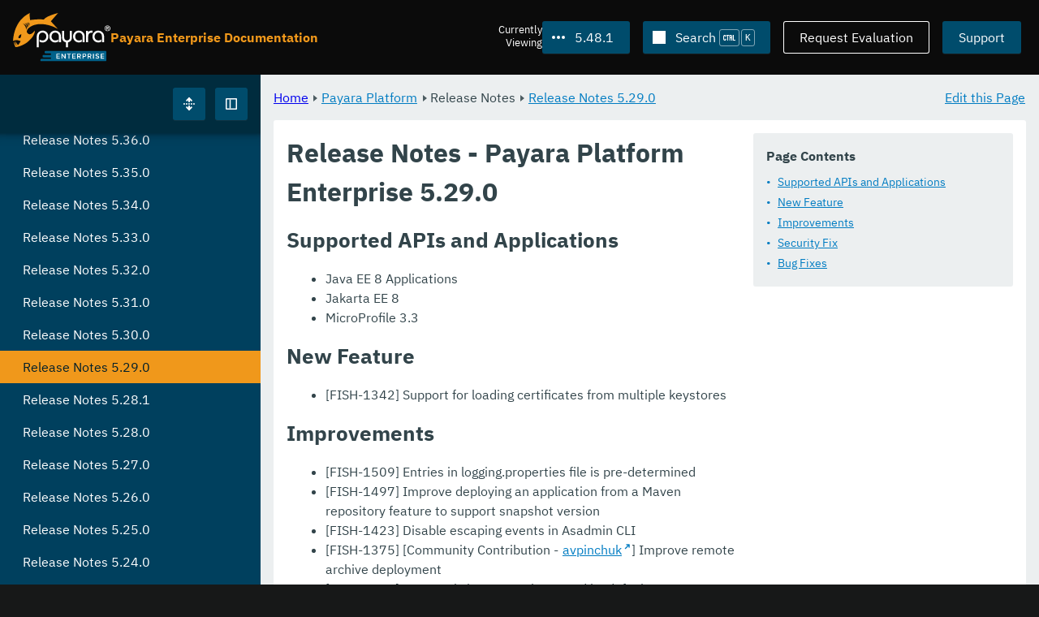

--- FILE ---
content_type: text/html
request_url: https://docs.payara.fish/enterprise/docs/5.48.1/Release%20Notes/Release%20Notes%205.29.0.html
body_size: 9389
content:
<!DOCTYPE html>
<html lang="en" class="no-js" data-ui-path="../../../_">
	<head>
		    <meta charset="utf-8">
    <meta name="viewport" content="width=device-width,initial-scale=1">
    <title>Release Notes - Payara Platform Enterprise 5.29.0 :: Payara Enterprise Documentation</title>
    <meta name="generator" content="Antora 3.1.9">
    <link rel="stylesheet" href="../../../_/ui/css/payara.css" type="text/css" media="all">
    <link rel="stylesheet" href="../../../_/ui-docs/css/payara-docs.css" type="text/css" media="all">
    <link rel="stylesheet" href="../../../_/ui-docs/css/highlight.css" type="text/css" media="all">
    <link rel="stylesheet" href="../../../_/ui-docs/css/payara-docs-print.css" type="text/css" media="print">
	<link rel="preload" href="../../../_/ui/fonts/ibm-plex-sans-v2-latin-regular.woff2" as="font" />
	<link rel="preload" href="../../../_/ui/fonts/ibm-plex-sans-v2-latin-regular.woff2" as="font" />
        <link rel="stylesheet" href="https://cdn.jsdelivr.net/npm/@docsearch/css@alpha" />
    <meta name="docsearch:version" content="5.48.1" />
	<link rel="icon" href="../../../_/ui/favicons/payara/favicon.ico" sizes="any" /><!-- 32×32 -->
	<link rel="icon" href="../../../_/ui/favicons/payara/favicon.svg" type="image/svg+xml" />
	<link rel="apple-touch-icon" href="../../../_/ui/favicons/payara/apple-touch-icon.png" /><!-- 180×180 -->
	</head>
	<body class="page page--sticky-header theme--light article
		
			docs__enterprise
	">
		<header class="page__header">
	<div class="page__header__cards cards card--no-pad">
		<div class="card--content-width docs__logo">
			<a href="../../.." class="logo">					<img src="../../../_/ui/images/logo-enterprise.svg" alt="Payara Enterprise Documentation" class="logo__full" />
			</a>
		</div><!-- .docs__logo -->
		<div class="docs__title">
			<h3>Payara Enterprise Documentation</h3>
		</div>
		<div class="card--content-width text-align--right docs__header-nav">
				<blinky-filter-menu class="filter-menu filter-menu--right" no-matches="No versions found." list-height="50vh">
		<span class="filter-menu__text">Currently <span>Viewing</span></span>
		<button class="button filter-menu__current">5.48.1</button>
		<span class="filter-menu__list  text-align--left">
			<a href="#" class="filter-menu__skip">Skip version selector.</a>
			<ul>
						<li>
							<a class="is-missing" href="../../Overview.html">6.33.0</a>
						</li>
						<li>
							<a class="is-missing" href="../../6.32.0/Overview.html">6.32.0</a>
						</li>
						<li>
							<a class="is-missing" href="../../6.31.0/Overview.html">6.31.0</a>
						</li>
						<li>
							<a class="is-missing" href="../../6.30.0/Overview.html">6.30.0</a>
						</li>
						<li>
							<a class="is-missing" href="../../6.29.0/Overview.html">6.29.0</a>
						</li>
						<li>
							<a class="is-missing" href="../../6.28.0/Overview.html">6.28.0</a>
						</li>
						<li>
							<a class="is-missing" href="../../6.27.0/Overview.html">6.27.0</a>
						</li>
						<li>
							<a class="is-missing" href="../../6.26.1/Overview.html">6.26.1</a>
						</li>
						<li>
							<a class="is-missing" href="../../6.26.0/Overview.html">6.26.0</a>
						</li>
						<li>
							<a class="is-missing" href="../../6.25.0/Overview.html">6.25.0</a>
						</li>
						<li>
							<a class="is-missing" href="../../6.24.0/Overview.html">6.24.0</a>
						</li>
						<li>
							<a class="is-missing" href="../../6.23.0/Overview.html">6.23.0</a>
						</li>
						<li>
							<a class="is-missing" href="../../6.22.0/Overview.html">6.22.0</a>
						</li>
						<li>
							<a class="is-missing" href="../../6.21.0/Overview.html">6.21.0</a>
						</li>
						<li>
							<a class="is-missing" href="../../6.20.0/Overview.html">6.20.0</a>
						</li>
						<li>
							<a class="is-missing" href="../../6.19.0/Overview.html">6.19.0</a>
						</li>
						<li>
							<a class="is-missing" href="../../6.18.0/Overview.html">6.18.0</a>
						</li>
						<li>
							<a class="is-missing" href="../../6.17.0/Overview.html">6.17.0</a>
						</li>
						<li>
							<a class="is-missing" href="../../6.16.0/Overview.html">6.16.0</a>
						</li>
						<li>
							<a class="is-missing" href="../../6.15.0/Overview.html">6.15.0</a>
						</li>
						<li>
							<a class="is-missing" href="../../6.14.0/Overview.html">6.14.0</a>
						</li>
						<li>
							<a class="is-missing" href="../../6.13.0/Overview.html">6.13.0</a>
						</li>
						<li>
							<a class="is-missing" href="../../6.12.0/Overview.html">6.12.0</a>
						</li>
						<li>
							<a class="is-missing" href="../../6.11.0/Overview.html">6.11.0</a>
						</li>
						<li>
							<a class="is-missing" href="../../6.10.0/Overview.html">6.10.0</a>
						</li>
						<li>
							<a class="is-missing" href="../../6.9.0/Overview.html">6.9.0</a>
						</li>
						<li>
							<a class="is-missing" href="../../6.8.0/Overview.html">6.8.0</a>
						</li>
						<li>
							<a class="is-missing" href="../../6.7.0/Overview.html">6.7.0</a>
						</li>
						<li>
							<a class="is-missing" href="../../6.6.0/Overview.html">6.6.0</a>
						</li>
						<li>
							<a class="is-missing" href="../../6.5.0/Overview.html">6.5.0</a>
						</li>
						<li>
							<a class="is-missing" href="../../6.4.0/Overview.html">6.4.0</a>
						</li>
						<li>
							<a class="is-missing" href="../../6.3.0/Overview.html">6.3.0</a>
						</li>
						<li>
							<a class="is-missing" href="../../6.2.0/Overview.html">6.2.0</a>
						</li>
						<li>
							<a class="is-missing" href="../../6.1.0/Overview.html">6.1.0</a>
						</li>
						<li>
							<a class="is-missing" href="../../6.0.0/Overview.html">6.0.0</a>
						</li>
						<li>
							<a href="../../5.82.0/Release%20Notes/Release%20Notes%205.29.0.html">5.82.0</a>
						</li>
						<li>
							<a href="../../5.81.0/Release%20Notes/Release%20Notes%205.29.0.html">5.81.0</a>
						</li>
						<li>
							<a href="../../5.80.0/Release%20Notes/Release%20Notes%205.29.0.html">5.80.0</a>
						</li>
						<li>
							<a href="../../5.79.0/Release%20Notes/Release%20Notes%205.29.0.html">5.79.0</a>
						</li>
						<li>
							<a href="../../5.78.0/Release%20Notes/Release%20Notes%205.29.0.html">5.78.0</a>
						</li>
						<li>
							<a href="../../5.77.0/Release%20Notes/Release%20Notes%205.29.0.html">5.77.0</a>
						</li>
						<li>
							<a href="../../5.76.0/Release%20Notes/Release%20Notes%205.29.0.html">5.76.0</a>
						</li>
						<li>
							<a href="../../5.75.1/Release%20Notes/Release%20Notes%205.29.0.html">5.75.1</a>
						</li>
						<li>
							<a href="../../5.75.0/Release%20Notes/Release%20Notes%205.29.0.html">5.75.0</a>
						</li>
						<li>
							<a href="../../5.74.0/Release%20Notes/Release%20Notes%205.29.0.html">5.74.0</a>
						</li>
						<li>
							<a href="../../5.73.0/Release%20Notes/Release%20Notes%205.29.0.html">5.73.0</a>
						</li>
						<li>
							<a href="../../5.72.0/Release%20Notes/Release%20Notes%205.29.0.html">5.72.0</a>
						</li>
						<li>
							<a href="../../5.71.0/Release%20Notes/Release%20Notes%205.29.0.html">5.71.0</a>
						</li>
						<li>
							<a href="../../5.70.0/Release%20Notes/Release%20Notes%205.29.0.html">5.70.0</a>
						</li>
						<li>
							<a href="../../5.69.0/Release%20Notes/Release%20Notes%205.29.0.html">5.69.0</a>
						</li>
						<li>
							<a href="../../5.68.0/Release%20Notes/Release%20Notes%205.29.0.html">5.68.0</a>
						</li>
						<li>
							<a href="../../5.67.0/Release%20Notes/Release%20Notes%205.29.0.html">5.67.0</a>
						</li>
						<li>
							<a href="../../5.66.0/Release%20Notes/Release%20Notes%205.29.0.html">5.66.0</a>
						</li>
						<li>
							<a href="../../5.65.0/Release%20Notes/Release%20Notes%205.29.0.html">5.65.0</a>
						</li>
						<li>
							<a href="../../5.64.0/Release%20Notes/Release%20Notes%205.29.0.html">5.64.0</a>
						</li>
						<li>
							<a href="../../5.63.0/Release%20Notes/Release%20Notes%205.29.0.html">5.63.0</a>
						</li>
						<li>
							<a href="../../5.62.0/Release%20Notes/Release%20Notes%205.29.0.html">5.62.0</a>
						</li>
						<li>
							<a href="../../5.61.0/Release%20Notes/Release%20Notes%205.29.0.html">5.61.0</a>
						</li>
						<li>
							<a href="../../5.60.0/Release%20Notes/Release%20Notes%205.29.0.html">5.60.0</a>
						</li>
						<li>
							<a href="../../5.59.0/Release%20Notes/Release%20Notes%205.29.0.html">5.59.0</a>
						</li>
						<li>
							<a href="../../5.58.0/Release%20Notes/Release%20Notes%205.29.0.html">5.58.0</a>
						</li>
						<li>
							<a href="../../5.57.0/Release%20Notes/Release%20Notes%205.29.0.html">5.57.0</a>
						</li>
						<li>
							<a href="../../5.56.0/Release%20Notes/Release%20Notes%205.29.0.html">5.56.0</a>
						</li>
						<li>
							<a href="../../5.55.0/Release%20Notes/Release%20Notes%205.29.0.html">5.55.0</a>
						</li>
						<li>
							<a href="../../5.54.0/Release%20Notes/Release%20Notes%205.29.0.html">5.54.0</a>
						</li>
						<li>
							<a href="../../5.53.0/Release%20Notes/Release%20Notes%205.29.0.html">5.53.0</a>
						</li>
						<li>
							<a href="../../5.52.0/Release%20Notes/Release%20Notes%205.29.0.html">5.52.0</a>
						</li>
						<li>
							<a href="../../5.51.0/Release%20Notes/Release%20Notes%205.29.0.html">5.51.0</a>
						</li>
						<li>
							<a href="../../5.50.0/Release%20Notes/Release%20Notes%205.29.0.html">5.50.0</a>
						</li>
						<li>
							<a href="../../5.49.0/Release%20Notes/Release%20Notes%205.29.0.html">5.49.0</a>
						</li>
						<li>
							<a href="../../5.48.0/Release%20Notes/Release%20Notes%205.29.0.html">5.48.0</a>
						</li>
						<li>
							<a href="../../5.47.0/Release%20Notes/Release%20Notes%205.29.0.html">5.47.0</a>
						</li>
						<li>
							<a href="../../5.46.0/Release%20Notes/Release%20Notes%205.29.0.html">5.46.0</a>
						</li>
						<li>
							<a href="../../5.45.0/Release%20Notes/Release%20Notes%205.29.0.html">5.45.0</a>
						</li>
						<li>
							<a href="../../5.44.0/Release%20Notes/Release%20Notes%205.29.0.html">5.44.0</a>
						</li>
						<li>
							<a href="../../5.43.0/Release%20Notes/Release%20Notes%205.29.0.html">5.43.0</a>
						</li>
						<li>
							<a href="../../5.42.0/Release%20Notes/Release%20Notes%205.29.0.html">5.42.0</a>
						</li>
						<li>
							<a href="../../5.41.0/Release%20Notes/Release%20Notes%205.29.0.html">5.41.0</a>
						</li>
						<li>
							<a href="../../5.40.0/Release%20Notes/Release%20Notes%205.29.0.html">5.40.0</a>
						</li>
						<li>
							<a href="../../5.39.0/Release%20Notes/Release%20Notes%205.29.0.html">5.39.0</a>
						</li>
						<li>
							<a class="is-missing" href="../../5.38.0/README.html">5.38.0</a>
						</li>
						<li>
							<a class="is-missing" href="../../5.37.0/README.html">5.37.0</a>
						</li>
						<li>
							<a class="is-missing" href="../../5.36.0/README.html">5.36.0</a>
						</li>
						<li>
							<a class="is-missing" href="../../5.35.0/README.html">5.35.0</a>
						</li>
						<li>
							<a class="is-missing" href="../../5.34.0/README.html">5.34.0</a>
						</li>
						<li>
							<a class="is-missing" href="../../5.33.0/README.html">5.33.0</a>
						</li>
						<li>
							<a class="is-missing" href="../../5.32.0/README.html">5.32.0</a>
						</li>
						<li>
							<a class="is-missing" href="../../5.31.0/README.html">5.31.0</a>
						</li>
						<li>
							<a class="is-missing" href="../../5.30.0/README.html">5.30.0</a>
						</li>
						<li>
							<a class="is-missing" href="../../5.29.0/README.html">5.29.0</a>
						</li>
						<li>
							<a class="is-missing" href="../../5.28.0/README.html">5.28.0</a>
						</li>
						<li>
							<a class="is-missing" href="../../5.27.0/README.html">5.27.0</a>
						</li>
						<li>
							<a class="is-missing" href="../../5.26.0/README.html">5.26.0</a>
						</li>
						<li>
							<a class="is-missing" href="../../5.25.0/README.html">5.25.0</a>
						</li>
						<li>
							<a class="is-missing" href="../../5.24.0/README.html">5.24.0</a>
						</li>
						<li>
							<a class="is-missing" href="../../5.23.0/README.html">5.23.0</a>
						</li>
						<li>
							<a class="is-missing" href="../../5.22.0/README.html">5.22.0</a>
						</li>
						<li>
							<a class="is-missing" href="../../5.21.0/README.html">5.21.0</a>
						</li>
						<li>
							<a class="is-missing" href="../../5.20.0/README.html">5.20.0</a>
						</li>
			</ul>
		</span>
	</blinky-filter-menu>
				<span id="search-input-container" class="docs__search-button"></span>
				<span class="buttons--light docs__wide">
					<a href="https://www.payara.fish/page/payara-enterprise-downloads/" class="button button--ghost">Request Evaluation</a>
				</span>
				<a href="https://support.payara.fish" class="button docs__wide">Support</a>
			<button id="external-toggle-sidebar" type="button" class="docs__narrow button sidebar__toggle" aria-expanded="false">
				<svg class="icon" width="1em" height="1em" viewbox="0 0 16 16" aria-hidden="true" focusable="false">
					<use href="../../../_/ui/images/icons.svg#icon-sidebar"></use>
				</svg>
				<span class="visually-hidden">Toggle Sidebar</span>
			</button>
		</div><!-- .docs__header-nav -->
	</div><!-- .page__header__cards -->
</header>
		<div class="page__main">
	<blinky-sidebar class="page__sidebar page__sidebar--wider" id="sidebar1" toggle="1" minimized="0" toggle-label="Toggle Sidebar" data-component="docs" data-version="5.48.1">
	<header class="sidebar__header">
		<docs-expand-all>
			<blinky-toggle-button type="icon-only" button-class="button docs__expand-all" icon-0="expand" text-0="Expand All" icon-1="collapse" text-1="Collapse All" toggled="0">
			</blinky-toggle-button>
		</docs-expand-all>
	</header>
		<blinky-scroll-hints class="sidebar__content">
		<button class="nav-menu-toggle" aria-label="Toggle expand/collapse all" style="display: none"></button>
			<h4><a href="../Overview.html">Payara Platform</a></h4>
		<nav class="menu menu--vertical">
					<ul class="menu__group">
			<li class="menu__item" data-depth="0">
					<button href="#" tabindex=0 class="menu__content menu--button">
						<span class="menu__text">General Info</span>
					</button>
						<ul class="menu__group">
			<li class="menu__item" data-depth="1">
					<a class="menu__content" href="../General%20Info/Overview.html" ><span class="menu__text">Overview</span></a>
							</li>
			<li class="menu__item" data-depth="1">
					<a class="menu__content" href="../General%20Info/Getting%20Started.html" ><span class="menu__text">Getting Started</span></a>
							</li>
			<li class="menu__item" data-depth="1">
					<a class="menu__content" href="../General%20Info/Supported%20Platforms.html" ><span class="menu__text">Supported Platforms</span></a>
							</li>
			<li class="menu__item" data-depth="1">
					<a class="menu__content" href="../General%20Info/Support%20Integration.html" ><span class="menu__text">Support Integration</span></a>
							</li>
		</ul>
			</li>
			<li class="menu__item" data-depth="0">
					<button href="#" tabindex=0 class="menu__content menu--button">
						<span class="menu__text">Technical Documentation</span>
					</button>
						<ul class="menu__group">
			<li class="menu__item" data-depth="1">
					<button href="#" tabindex=0 class="menu__content menu--button">
						<span class="menu__text">Payara Server Documentation</span>
					</button>
						<ul class="menu__group">
			<li class="menu__item" data-depth="2">
					<a class="menu__content" href="../Technical%20Documentation/Payara%20Server%20Documentation/Overview.html" ><span class="menu__text">Overview</span></a>
							</li>
			<li class="menu__item" data-depth="2">
					<button href="#" tabindex=0 class="menu__content menu--button">
						<span class="menu__text">Server Configuration And Management</span>
					</button>
						<ul class="menu__group">
			<li class="menu__item" data-depth="3">
					<button href="#" tabindex=0 class="menu__content menu--button">
						<span class="menu__text">Admin Console Enhancements</span>
					</button>
						<ul class="menu__group">
			<li class="menu__item" data-depth="4">
					<a class="menu__content" href="../Technical%20Documentation/Payara%20Server%20Documentation/Server%20Configuration%20And%20Management/Admin%20Console%20Enhancements/Overview.html" ><span class="menu__text">Overview</span></a>
							</li>
			<li class="menu__item" data-depth="4">
					<a class="menu__content" href="../Technical%20Documentation/Payara%20Server%20Documentation/Server%20Configuration%20And%20Management/Admin%20Console%20Enhancements/Asadmin%20Recorder.html" ><span class="menu__text">Asadmin Recorder</span></a>
							</li>
			<li class="menu__item" data-depth="4">
					<a class="menu__content" href="../Technical%20Documentation/Payara%20Server%20Documentation/Server%20Configuration%20And%20Management/Admin%20Console%20Enhancements/Auditing%20Service.html" ><span class="menu__text">Auditing Service</span></a>
							</li>
			<li class="menu__item" data-depth="4">
					<a class="menu__content" href="../Technical%20Documentation/Payara%20Server%20Documentation/Server%20Configuration%20And%20Management/Admin%20Console%20Enhancements/Environment%20Warning.html" ><span class="menu__text">Environment Warning</span></a>
							</li>
		</ul>
			</li>
			<li class="menu__item" data-depth="3">
					<button href="#" tabindex=0 class="menu__content menu--button">
						<span class="menu__text">Application Deployment</span>
					</button>
						<ul class="menu__group">
			<li class="menu__item" data-depth="4">
					<a class="menu__content" href="../Technical%20Documentation/Payara%20Server%20Documentation/Server%20Configuration%20And%20Management/Application%20Deployment/Overview.html" ><span class="menu__text">Overview</span></a>
							</li>
			<li class="menu__item" data-depth="4">
					<a class="menu__content" href="../Technical%20Documentation/Payara%20Server%20Documentation/Server%20Configuration%20And%20Management/Application%20Deployment/Deployment%20Descriptors.html" ><span class="menu__text">Deployment Descriptors</span></a>
							</li>
			<li class="menu__item" data-depth="4">
					<a class="menu__content" href="../Technical%20Documentation/Payara%20Server%20Documentation/Server%20Configuration%20And%20Management/Application%20Deployment/Descriptor%20Elements.html" ><span class="menu__text">Descriptor Elements</span></a>
							</li>
			<li class="menu__item" data-depth="4">
					<a class="menu__content" href="../Technical%20Documentation/Payara%20Server%20Documentation/Server%20Configuration%20And%20Management/Application%20Deployment/Concurrent%20CDI%20Bean%20Loading.html" ><span class="menu__text">Concurrent CDI Bean Loading</span></a>
							</li>
		</ul>
			</li>
			<li class="menu__item" data-depth="3">
					<button href="#" tabindex=0 class="menu__content menu--button">
						<span class="menu__text">Asadmin Commands</span>
					</button>
						<ul class="menu__group">
			<li class="menu__item" data-depth="4">
					<a class="menu__content" href="../Technical%20Documentation/Payara%20Server%20Documentation/Server%20Configuration%20And%20Management/Asadmin%20Commands/Server%20Management%20Asadmin%20Commands.html" ><span class="menu__text">Server Management Asadmin Commands</span></a>
							</li>
			<li class="menu__item" data-depth="4">
					<a class="menu__content" href="../Technical%20Documentation/Payara%20Server%20Documentation/Server%20Configuration%20And%20Management/Asadmin%20Commands/Auto%20Naming.html" ><span class="menu__text">Auto Naming</span></a>
							</li>
			<li class="menu__item" data-depth="4">
					<a class="menu__content" href="../Technical%20Documentation/Payara%20Server%20Documentation/Server%20Configuration%20And%20Management/Asadmin%20Commands/Multimode%20Event%20Designators%20Support.html" ><span class="menu__text">Multimode Event Designators Support</span></a>
							</li>
			<li class="menu__item" data-depth="4">
					<a class="menu__content" href="../Technical%20Documentation/Payara%20Server%20Documentation/Server%20Configuration%20And%20Management/Asadmin%20Commands/Print%20Certificate%20Data.html" ><span class="menu__text">Print Certificate Data</span></a>
							</li>
		</ul>
			</li>
			<li class="menu__item" data-depth="3">
					<button href="#" tabindex=0 class="menu__content menu--button">
						<span class="menu__text">Classloading</span>
					</button>
						<ul class="menu__group">
			<li class="menu__item" data-depth="4">
					<a class="menu__content" href="../Technical%20Documentation/Payara%20Server%20Documentation/Server%20Configuration%20And%20Management/Classloading/Overview.html" ><span class="menu__text">Overview</span></a>
							</li>
			<li class="menu__item" data-depth="4">
					<a class="menu__content" href="../Technical%20Documentation/Payara%20Server%20Documentation/Server%20Configuration%20And%20Management/Classloading/Standard%20Classloading.html" ><span class="menu__text">Standard Classloading</span></a>
							</li>
			<li class="menu__item" data-depth="4">
					<a class="menu__content" href="../Technical%20Documentation/Payara%20Server%20Documentation/Server%20Configuration%20And%20Management/Classloading/Enhanced%20Classloading.html" ><span class="menu__text">Enhanced Classloading</span></a>
							</li>
		</ul>
			</li>
			<li class="menu__item" data-depth="3">
					<button href="#" tabindex=0 class="menu__content menu--button">
						<span class="menu__text">Concurrency Enhancements</span>
					</button>
						<ul class="menu__group">
			<li class="menu__item" data-depth="4">
					<a class="menu__content" href="../Technical%20Documentation/Payara%20Server%20Documentation/Server%20Configuration%20And%20Management/Concurrency%20Enhancements/Overview.html" ><span class="menu__text">Overview</span></a>
							</li>
			<li class="menu__item" data-depth="4">
					<a class="menu__content" href="../Technical%20Documentation/Payara%20Server%20Documentation/Server%20Configuration%20And%20Management/Concurrency%20Enhancements/Configuring%20Context%20Services.html" ><span class="menu__text">Configuring Context Services</span></a>
							</li>
			<li class="menu__item" data-depth="4">
					<a class="menu__content" href="../Technical%20Documentation/Payara%20Server%20Documentation/Server%20Configuration%20And%20Management/Concurrency%20Enhancements/Configuring%20Managed%20Executor%20Services.html" ><span class="menu__text">Configuring Managed Executor Services</span></a>
							</li>
			<li class="menu__item" data-depth="4">
					<a class="menu__content" href="../Technical%20Documentation/Payara%20Server%20Documentation/Server%20Configuration%20And%20Management/Concurrency%20Enhancements/Configuring%20Managed%20Scheduled%20Executor%20Services.html" ><span class="menu__text">Configuring Managed Scheduled Executor Services</span></a>
							</li>
			<li class="menu__item" data-depth="4">
					<a class="menu__content" href="../Technical%20Documentation/Payara%20Server%20Documentation/Server%20Configuration%20And%20Management/Concurrency%20Enhancements/Configuring%20Managed%20Thread%20Factories.html" ><span class="menu__text">Configuring Managed Thread Factories</span></a>
							</li>
		</ul>
			</li>
			<li class="menu__item" data-depth="3">
					<button href="#" tabindex=0 class="menu__content menu--button">
						<span class="menu__text">Configuration Options</span>
					</button>
						<ul class="menu__group">
			<li class="menu__item" data-depth="4">
					<a class="menu__content" href="../Technical%20Documentation/Payara%20Server%20Documentation/Server%20Configuration%20And%20Management/Configuration%20Options/Integrated%20Certificate%20Management.html" ><span class="menu__text">Integrated Certificate Management</span></a>
							</li>
			<li class="menu__item" data-depth="4">
					<a class="menu__content" href="../Technical%20Documentation/Payara%20Server%20Documentation/Server%20Configuration%20And%20Management/Configuration%20Options/JVM%20Options.html" ><span class="menu__text">JVM Options</span></a>
							</li>
			<li class="menu__item" data-depth="4">
					<a class="menu__content" href="../Technical%20Documentation/Payara%20Server%20Documentation/Server%20Configuration%20And%20Management/Configuration%20Options/Password%20Aliases.html" ><span class="menu__text">Password Aliases</span></a>
							</li>
			<li class="menu__item" data-depth="4">
					<a class="menu__content" href="../Technical%20Documentation/Payara%20Server%20Documentation/Server%20Configuration%20And%20Management/Configuration%20Options/Phone%20Home.html" ><span class="menu__text">Phone Home</span></a>
							</li>
			<li class="menu__item" data-depth="4">
					<a class="menu__content" href="../Technical%20Documentation/Payara%20Server%20Documentation/Server%20Configuration%20And%20Management/Configuration%20Options/SSL%20Certificates.html" ><span class="menu__text">SSL Certificates</span></a>
							</li>
			<li class="menu__item" data-depth="4">
					<a class="menu__content" href="../Technical%20Documentation/Payara%20Server%20Documentation/Server%20Configuration%20And%20Management/Configuration%20Options/System%20Properties.html" ><span class="menu__text">System Properties</span></a>
							</li>
			<li class="menu__item" data-depth="4">
					<button href="#" tabindex=0 class="menu__content menu--button">
						<span class="menu__text">Variable Substitution</span>
					</button>
						<ul class="menu__group">
			<li class="menu__item" data-depth="5">
					<a class="menu__content" href="../Technical%20Documentation/Payara%20Server%20Documentation/Server%20Configuration%20And%20Management/Configuration%20Options/Variable%20Substitution/Types%20of%20Variables.html" ><span class="menu__text">Types of Variables</span></a>
							</li>
			<li class="menu__item" data-depth="5">
					<a class="menu__content" href="../Technical%20Documentation/Payara%20Server%20Documentation/Server%20Configuration%20And%20Management/Configuration%20Options/Variable%20Substitution/Usage%20of%20Variables.html" ><span class="menu__text">Usage of Variables</span></a>
							</li>
		</ul>
			</li>
		</ul>
			</li>
			<li class="menu__item" data-depth="3">
					<button href="#" tabindex=0 class="menu__content menu--button">
						<span class="menu__text">Docker Host Support</span>
					</button>
						<ul class="menu__group">
			<li class="menu__item" data-depth="4">
					<a class="menu__content" href="../Technical%20Documentation/Payara%20Server%20Documentation/Server%20Configuration%20And%20Management/Docker%20Host%20Support/Docker%20Nodes.html" ><span class="menu__text">Docker Nodes</span></a>
							</li>
			<li class="menu__item" data-depth="4">
					<a class="menu__content" href="../Technical%20Documentation/Payara%20Server%20Documentation/Server%20Configuration%20And%20Management/Docker%20Host%20Support/Docker%20Instances.html" ><span class="menu__text">Docker Instances</span></a>
							</li>
		</ul>
			</li>
			<li class="menu__item" data-depth="3">
					<button href="#" tabindex=0 class="menu__content menu--button">
						<span class="menu__text">Domain Data Grid And Hazelcast</span>
					</button>
						<ul class="menu__group">
			<li class="menu__item" data-depth="4">
					<a class="menu__content" href="../Technical%20Documentation/Payara%20Server%20Documentation/Server%20Configuration%20And%20Management/Domain%20Data%20Grid%20And%20Hazelcast/Overview.html" ><span class="menu__text">Overview</span></a>
							</li>
			<li class="menu__item" data-depth="4">
					<a class="menu__content" href="../Technical%20Documentation/Payara%20Server%20Documentation/Server%20Configuration%20And%20Management/Domain%20Data%20Grid%20And%20Hazelcast/Discovery.html" ><span class="menu__text">Discovery</span></a>
							</li>
			<li class="menu__item" data-depth="4">
					<a class="menu__content" href="../Technical%20Documentation/Payara%20Server%20Documentation/Server%20Configuration%20And%20Management/Domain%20Data%20Grid%20And%20Hazelcast/Configuration.html" ><span class="menu__text">Configuration</span></a>
							</li>
			<li class="menu__item" data-depth="4">
					<a class="menu__content" href="../Technical%20Documentation/Payara%20Server%20Documentation/Server%20Configuration%20And%20Management/Domain%20Data%20Grid%20And%20Hazelcast/Viewing%20Members.html" ><span class="menu__text">Viewing Members</span></a>
							</li>
			<li class="menu__item" data-depth="4">
					<a class="menu__content" href="../Technical%20Documentation/Payara%20Server%20Documentation/Server%20Configuration%20And%20Management/Domain%20Data%20Grid%20And%20Hazelcast/Encryption.html" ><span class="menu__text">Encryption</span></a>
							</li>
			<li class="menu__item" data-depth="4">
					<a class="menu__content" href="../Technical%20Documentation/Payara%20Server%20Documentation/Server%20Configuration%20And%20Management/Domain%20Data%20Grid%20And%20Hazelcast/Datagrid%20in%20Applications.html" ><span class="menu__text">Datagrid in Applications</span></a>
							</li>
		</ul>
			</li>
			<li class="menu__item" data-depth="3">
					<button href="#" tabindex=0 class="menu__content menu--button">
						<span class="menu__text">HTTP Service</span>
					</button>
						<ul class="menu__group">
			<li class="menu__item" data-depth="4">
					<a class="menu__content" href="../Technical%20Documentation/Payara%20Server%20Documentation/Server%20Configuration%20And%20Management/HTTP%20Service/Overview.html" ><span class="menu__text">Overview</span></a>
							</li>
			<li class="menu__item" data-depth="4">
					<a class="menu__content" href="../Technical%20Documentation/Payara%20Server%20Documentation/Server%20Configuration%20And%20Management/HTTP%20Service/Network%20Listeners.html" ><span class="menu__text">Network Listeners</span></a>
							</li>
			<li class="menu__item" data-depth="4">
					<a class="menu__content" href="../Technical%20Documentation/Payara%20Server%20Documentation/Server%20Configuration%20And%20Management/HTTP%20Service/Protocols.html" ><span class="menu__text">Protocols</span></a>
							</li>
			<li class="menu__item" data-depth="4">
					<a class="menu__content" href="../Technical%20Documentation/Payara%20Server%20Documentation/Server%20Configuration%20And%20Management/HTTP%20Service/Virtual%20Servers.html" ><span class="menu__text">Virtual Servers</span></a>
							</li>
		</ul>
			</li>
			<li class="menu__item" data-depth="3">
					<button href="#" tabindex=0 class="menu__content menu--button">
						<span class="menu__text">JDBC Resource Management</span>
					</button>
						<ul class="menu__group">
			<li class="menu__item" data-depth="4">
					<a class="menu__content" href="../Technical%20Documentation/Payara%20Server%20Documentation/Server%20Configuration%20And%20Management/JDBC%20Resource%20Management/JDBC.html" ><span class="menu__text">JDBC</span></a>
							</li>
			<li class="menu__item" data-depth="4">
					<a class="menu__content" href="../Technical%20Documentation/Payara%20Server%20Documentation/Server%20Configuration%20And%20Management/JDBC%20Resource%20Management/SQL.html" ><span class="menu__text">SQL</span></a>
							</li>
		</ul>
			</li>
			<li class="menu__item" data-depth="3">
					<button href="#" tabindex=0 class="menu__content menu--button">
						<span class="menu__text">Security Configuration</span>
					</button>
						<ul class="menu__group">
			<li class="menu__item" data-depth="4">
					<a class="menu__content" href="../Technical%20Documentation/Payara%20Server%20Documentation/Server%20Configuration%20And%20Management/Security%20Configuration/Overview.html" ><span class="menu__text">Overview</span></a>
							</li>
			<li class="menu__item" data-depth="4">
					<a class="menu__content" href="../Technical%20Documentation/Payara%20Server%20Documentation/Server%20Configuration%20And%20Management/Security%20Configuration/JACC.html" ><span class="menu__text">JACC</span></a>
							</li>
			<li class="menu__item" data-depth="4">
					<a class="menu__content" href="../Technical%20Documentation/Payara%20Server%20Documentation/Server%20Configuration%20And%20Management/Security%20Configuration/Multiple%20Mechanism%20in%20EAR.html" ><span class="menu__text">Multiple Mechanism in EAR</span></a>
							</li>
			<li class="menu__item" data-depth="4">
					<a class="menu__content" href="../Technical%20Documentation/Payara%20Server%20Documentation/Server%20Configuration%20And%20Management/Security%20Configuration/JCE%20Provider%20Support.html" ><span class="menu__text">JCE Provider Support</span></a>
							</li>
			<li class="menu__item" data-depth="4">
					<button href="#" tabindex=0 class="menu__content menu--button">
						<span class="menu__text">Client Certificates</span>
					</button>
						<ul class="menu__group">
			<li class="menu__item" data-depth="5">
					<a class="menu__content" href="../Technical%20Documentation/Payara%20Server%20Documentation/Server%20Configuration%20And%20Management/Security%20Configuration/Client%20Certificates/Advanced%20Principal%20Name%20Configuration.html" ><span class="menu__text">Advanced Principal Name Configuration</span></a>
							</li>
			<li class="menu__item" data-depth="5">
					<a class="menu__content" href="../Technical%20Documentation/Payara%20Server%20Documentation/Server%20Configuration%20And%20Management/Security%20Configuration/Client%20Certificates/Advanced%20Groups%20Configuration.html" ><span class="menu__text">Advanced Groups Configuration</span></a>
							</li>
			<li class="menu__item" data-depth="5">
					<a class="menu__content" href="../Technical%20Documentation/Payara%20Server%20Documentation/Server%20Configuration%20And%20Management/Security%20Configuration/Client%20Certificates/Custom%20Validators.html" ><span class="menu__text">Custom Validators</span></a>
							</li>
		</ul>
			</li>
		</ul>
			</li>
			<li class="menu__item" data-depth="3">
					<button href="#" tabindex=0 class="menu__content menu--button">
						<span class="menu__text">Thread Pools</span>
					</button>
						<ul class="menu__group">
			<li class="menu__item" data-depth="4">
					<a class="menu__content" href="../Technical%20Documentation/Payara%20Server%20Documentation/Server%20Configuration%20And%20Management/Thread%20Pools/EJB%20Thread%20Pool.html" ><span class="menu__text">EJB Thread Pool</span></a>
							</li>
			<li class="menu__item" data-depth="4">
					<a class="menu__content" href="../Technical%20Documentation/Payara%20Server%20Documentation/Server%20Configuration%20And%20Management/Thread%20Pools/Default%20Thread%20Pool%20Size.html" ><span class="menu__text">Default Thread Pool Size</span></a>
							</li>
		</ul>
			</li>
		</ul>
			</li>
			<li class="menu__item" data-depth="2">
					<button href="#" tabindex=0 class="menu__content menu--button">
						<span class="menu__text">Deployment Groups</span>
					</button>
						<ul class="menu__group">
			<li class="menu__item" data-depth="3">
					<a class="menu__content" href="../Technical%20Documentation/Payara%20Server%20Documentation/Deployment%20Groups/Overview.html" ><span class="menu__text">Overview</span></a>
							</li>
			<li class="menu__item" data-depth="3">
					<a class="menu__content" href="../Technical%20Documentation/Payara%20Server%20Documentation/Deployment%20Groups/Asadmin%20Commands.html" ><span class="menu__text">Asadmin Commands</span></a>
							</li>
			<li class="menu__item" data-depth="3">
					<a class="menu__content" href="../Technical%20Documentation/Payara%20Server%20Documentation/Deployment%20Groups/Timers.html" ><span class="menu__text">Timers</span></a>
							</li>
		</ul>
			</li>
			<li class="menu__item" data-depth="2">
					<button href="#" tabindex=0 class="menu__content menu--button">
						<span class="menu__text">Logging and Monitoring</span>
					</button>
						<ul class="menu__group">
			<li class="menu__item" data-depth="3">
					<a class="menu__content" href="../Technical%20Documentation/Payara%20Server%20Documentation/Logging%20and%20Monitoring/HealthCheck%20Service.html" ><span class="menu__text">HealthCheck Service</span></a>
							</li>
			<li class="menu__item" data-depth="3">
					<a class="menu__content" href="../Technical%20Documentation/Payara%20Server%20Documentation/Logging%20and%20Monitoring/Logging.html" ><span class="menu__text">Logging</span></a>
							</li>
			<li class="menu__item" data-depth="3">
					<button href="#" tabindex=0 class="menu__content menu--button">
						<span class="menu__text">Monitoring Service</span>
					</button>
						<ul class="menu__group">
			<li class="menu__item" data-depth="4">
					<a class="menu__content" href="../Technical%20Documentation/Payara%20Server%20Documentation/Logging%20and%20Monitoring/Monitoring%20Service/Basic%20Monitoring%20Configuration.html" ><span class="menu__text">Basic Monitoring Configuration</span></a>
							</li>
			<li class="menu__item" data-depth="4">
					<a class="menu__content" href="../Technical%20Documentation/Payara%20Server%20Documentation/Logging%20and%20Monitoring/Monitoring%20Service/JMX%20Monitoring.html" ><span class="menu__text">JMX Monitoring</span></a>
							</li>
			<li class="menu__item" data-depth="4">
					<a class="menu__content" href="../Technical%20Documentation/Payara%20Server%20Documentation/Logging%20and%20Monitoring/Monitoring%20Service/MBeans.html" ><span class="menu__text">MBeans</span></a>
							</li>
			<li class="menu__item" data-depth="4">
					<a class="menu__content" href="../Technical%20Documentation/Payara%20Server%20Documentation/Logging%20and%20Monitoring/Monitoring%20Service/Rest%20Monitoring.html" ><span class="menu__text">Rest Monitoring</span></a>
							</li>
		</ul>
			</li>
			<li class="menu__item" data-depth="3">
					<button href="#" tabindex=0 class="menu__content menu--button">
						<span class="menu__text">Notification Service</span>
					</button>
						<ul class="menu__group">
			<li class="menu__item" data-depth="4">
					<a class="menu__content" href="../Technical%20Documentation/Payara%20Server%20Documentation/Logging%20and%20Monitoring/Notification%20Service/Overview.html" ><span class="menu__text">Overview</span></a>
							</li>
			<li class="menu__item" data-depth="4">
					<button href="#" tabindex=0 class="menu__content menu--button">
						<span class="menu__text">JMX Monitoring Notifications</span>
					</button>
						<ul class="menu__group">
			<li class="menu__item" data-depth="5">
					<a class="menu__content" href="../Technical%20Documentation/Payara%20Server%20Documentation/Logging%20and%20Monitoring/Notification%20Service/JMX%20Monitoring%20Notifications/JMX%20Monitoring%20Notifiers%20Asadmin%20Commands.html" ><span class="menu__text">JMX Monitoring Notifiers Asadmin Commands</span></a>
							</li>
			<li class="menu__item" data-depth="5">
					<a class="menu__content" href="../Technical%20Documentation/Payara%20Server%20Documentation/Logging%20and%20Monitoring/Notification%20Service/JMX%20Monitoring%20Notifications/JMX%20Monitoring%20Notifiers%20Configuration.html" ><span class="menu__text">JMX Monitoring Notifiers Configuration</span></a>
							</li>
		</ul>
			</li>
			<li class="menu__item" data-depth="4">
					<button href="#" tabindex=0 class="menu__content menu--button">
						<span class="menu__text">Notifiers</span>
					</button>
						<ul class="menu__group">
			<li class="menu__item" data-depth="5">
					<a class="menu__content" href="../Technical%20Documentation/Payara%20Server%20Documentation/Logging%20and%20Monitoring/Notification%20Service/Notifiers/Log%20Notifier.html" ><span class="menu__text">Log Notifier</span></a>
							</li>
			<li class="menu__item" data-depth="5">
					<a class="menu__content" href="../Technical%20Documentation/Payara%20Server%20Documentation/Logging%20and%20Monitoring/Notification%20Service/Notifiers/CDI%20Event%20Bus%20Notifier.html" ><span class="menu__text">CDI Event Bus Notifier</span></a>
							</li>
			<li class="menu__item" data-depth="5">
					<a class="menu__content" href="../Technical%20Documentation/Payara%20Server%20Documentation/Logging%20and%20Monitoring/Notification%20Service/Notifiers/Custom%20Notifier.html" ><span class="menu__text">Custom Notifier</span></a>
							</li>
			<li class="menu__item" data-depth="5">
					<a class="menu__content" href="../Technical%20Documentation/Payara%20Server%20Documentation/Logging%20and%20Monitoring/Notification%20Service/Notifiers/Datadog%20Notifier.html" ><span class="menu__text">Datadog Notifier</span></a>
							</li>
			<li class="menu__item" data-depth="5">
					<a class="menu__content" href="../Technical%20Documentation/Payara%20Server%20Documentation/Logging%20and%20Monitoring/Notification%20Service/Notifiers/Discord%20Notifier.html" ><span class="menu__text">Discord Notifier</span></a>
							</li>
			<li class="menu__item" data-depth="5">
					<a class="menu__content" href="../Technical%20Documentation/Payara%20Server%20Documentation/Logging%20and%20Monitoring/Notification%20Service/Notifiers/Email%20Notifier.html" ><span class="menu__text">Email Notifier</span></a>
							</li>
			<li class="menu__item" data-depth="5">
					<a class="menu__content" href="../Technical%20Documentation/Payara%20Server%20Documentation/Logging%20and%20Monitoring/Notification%20Service/Notifiers/Event%20Bus%20Notifier.html" ><span class="menu__text">Event Bus Notifier</span></a>
							</li>
			<li class="menu__item" data-depth="5">
					<a class="menu__content" href="../Technical%20Documentation/Payara%20Server%20Documentation/Logging%20and%20Monitoring/Notification%20Service/Notifiers/JMS%20Notifier.html" ><span class="menu__text">JMS Notifier</span></a>
							</li>
			<li class="menu__item" data-depth="5">
					<a class="menu__content" href="../Technical%20Documentation/Payara%20Server%20Documentation/Logging%20and%20Monitoring/Notification%20Service/Notifiers/New%20Relic%20Notifier.html" ><span class="menu__text">New Relic Notifier</span></a>
							</li>
			<li class="menu__item" data-depth="5">
					<a class="menu__content" href="../Technical%20Documentation/Payara%20Server%20Documentation/Logging%20and%20Monitoring/Notification%20Service/Notifiers/SNMP%20Notifier.html" ><span class="menu__text">SNMP Notifier</span></a>
							</li>
			<li class="menu__item" data-depth="5">
					<a class="menu__content" href="../Technical%20Documentation/Payara%20Server%20Documentation/Logging%20and%20Monitoring/Notification%20Service/Notifiers/Slack%20Notifier.html" ><span class="menu__text">Slack Notifier</span></a>
							</li>
			<li class="menu__item" data-depth="5">
					<a class="menu__content" href="../Technical%20Documentation/Payara%20Server%20Documentation/Logging%20and%20Monitoring/Notification%20Service/Notifiers/Teams%20Notifier.html" ><span class="menu__text">Teams Notifier</span></a>
							</li>
			<li class="menu__item" data-depth="5">
					<a class="menu__content" href="../Technical%20Documentation/Payara%20Server%20Documentation/Logging%20and%20Monitoring/Notification%20Service/Notifiers/XMPP%20Notifier.html" ><span class="menu__text">XMPP Notifier</span></a>
							</li>
		</ul>
			</li>
		</ul>
			</li>
			<li class="menu__item" data-depth="3">
					<a class="menu__content" href="../Technical%20Documentation/Payara%20Server%20Documentation/Logging%20and%20Monitoring/Payara%20InSight.html" ><span class="menu__text">Payara InSight</span></a>
							</li>
			<li class="menu__item" data-depth="3">
					<button href="#" tabindex=0 class="menu__content menu--button">
						<span class="menu__text">Request Tracing Service</span>
					</button>
						<ul class="menu__group">
			<li class="menu__item" data-depth="4">
					<a class="menu__content" href="../Technical%20Documentation/Payara%20Server%20Documentation/Logging%20and%20Monitoring/Request%20Tracing%20Service/Overview.html" ><span class="menu__text">Overview</span></a>
							</li>
			<li class="menu__item" data-depth="4">
					<a class="menu__content" href="../Technical%20Documentation/Payara%20Server%20Documentation/Logging%20and%20Monitoring/Request%20Tracing%20Service/Asadmin%20Commands.html" ><span class="menu__text">Asadmin Commands</span></a>
							</li>
			<li class="menu__item" data-depth="4">
					<a class="menu__content" href="../Technical%20Documentation/Payara%20Server%20Documentation/Logging%20and%20Monitoring/Request%20Tracing%20Service/Configuration.html" ><span class="menu__text">Configuration</span></a>
							</li>
			<li class="menu__item" data-depth="4">
					<a class="menu__content" href="../Technical%20Documentation/Payara%20Server%20Documentation/Logging%20and%20Monitoring/Request%20Tracing%20Service/Terminology.html" ><span class="menu__text">Terminology</span></a>
							</li>
			<li class="menu__item" data-depth="4">
					<a class="menu__content" href="../Technical%20Documentation/Payara%20Server%20Documentation/Logging%20and%20Monitoring/Request%20Tracing%20Service/Usage.html" ><span class="menu__text">Usage</span></a>
							</li>
		</ul>
			</li>
		</ul>
			</li>
			<li class="menu__item" data-depth="2">
					<button href="#" tabindex=0 class="menu__content menu--button">
						<span class="menu__text">Jakarta EE API</span>
					</button>
						<ul class="menu__group">
			<li class="menu__item" data-depth="3">
					<button href="#" tabindex=0 class="menu__content menu--button">
						<span class="menu__text">Enterprise Java Beans (EJB)</span>
					</button>
						<ul class="menu__group">
			<li class="menu__item" data-depth="4">
					<a class="menu__content" href="../Technical%20Documentation/Payara%20Server%20Documentation/Jakarta%20EE%20API/Enterprise%20Java%20Beans%20(EJB)/Overview.html" ><span class="menu__text">Overview</span></a>
							</li>
			<li class="menu__item" data-depth="4">
					<a class="menu__content" href="../Technical%20Documentation/Payara%20Server%20Documentation/Jakarta%20EE%20API/Enterprise%20Java%20Beans%20(EJB)/JDK%2017%20Support.html" ><span class="menu__text">JDK 17 Support</span></a>
							</li>
			<li class="menu__item" data-depth="4">
					<a class="menu__content" href="../Technical%20Documentation/Payara%20Server%20Documentation/Jakarta%20EE%20API/Enterprise%20Java%20Beans%20(EJB)/Tracing%20Remote%20EJBs.html" ><span class="menu__text">Tracing Remote EJBs</span></a>
							</li>
		</ul>
			</li>
			<li class="menu__item" data-depth="3">
					<button href="#" tabindex=0 class="menu__content menu--button">
						<span class="menu__text">JAX-RS</span>
					</button>
						<ul class="menu__group">
			<li class="menu__item" data-depth="4">
					<a class="menu__content" href="../Technical%20Documentation/Payara%20Server%20Documentation/Jakarta%20EE%20API/JAX-RS/CDI%20With%20JAX-RS.html" ><span class="menu__text">CDI With JAX-RS</span></a>
							</li>
		</ul>
			</li>
			<li class="menu__item" data-depth="3">
					<a class="menu__content" href="../Technical%20Documentation/Payara%20Server%20Documentation/Jakarta%20EE%20API/JAX-WS%20Enhancements.html" ><span class="menu__text">JAX-WS Enhancements</span></a>
							</li>
			<li class="menu__item" data-depth="3">
					<button href="#" tabindex=0 class="menu__content menu--button">
						<span class="menu__text">JBatch API</span>
					</button>
						<ul class="menu__group">
			<li class="menu__item" data-depth="4">
					<a class="menu__content" href="../Technical%20Documentation/Payara%20Server%20Documentation/Jakarta%20EE%20API/JBatch%20API/Overview.html" ><span class="menu__text">Overview</span></a>
							</li>
			<li class="menu__item" data-depth="4">
					<a class="menu__content" href="../Technical%20Documentation/Payara%20Server%20Documentation/Jakarta%20EE%20API/JBatch%20API/Database%20Support.html" ><span class="menu__text">Database Support</span></a>
							</li>
			<li class="menu__item" data-depth="4">
					<a class="menu__content" href="../Technical%20Documentation/Payara%20Server%20Documentation/Jakarta%20EE%20API/JBatch%20API/Improved%20Asadmin%20CLI.html" ><span class="menu__text">Improved Asadmin CLI</span></a>
							</li>
			<li class="menu__item" data-depth="4">
					<a class="menu__content" href="../Technical%20Documentation/Payara%20Server%20Documentation/Jakarta%20EE%20API/JBatch%20API/Schema%20Name.html" ><span class="menu__text">Schema Name</span></a>
							</li>
			<li class="menu__item" data-depth="4">
					<a class="menu__content" href="../Technical%20Documentation/Payara%20Server%20Documentation/Jakarta%20EE%20API/JBatch%20API/Table%20Prefix%20and%20Suffix.html" ><span class="menu__text">Table Prefix and Suffix</span></a>
							</li>
		</ul>
			</li>
			<li class="menu__item" data-depth="3">
					<a class="menu__content" href="../Technical%20Documentation/Payara%20Server%20Documentation/Jakarta%20EE%20API/JCache%20API.html" ><span class="menu__text">JCache API</span></a>
							</li>
			<li class="menu__item" data-depth="3">
					<button href="#" tabindex=0 class="menu__content menu--button">
						<span class="menu__text">JPA</span>
					</button>
						<ul class="menu__group">
			<li class="menu__item" data-depth="4">
					<a class="menu__content" href="../Technical%20Documentation/Payara%20Server%20Documentation/Jakarta%20EE%20API/JPA/JPA%20Cache%20Coordination.html" ><span class="menu__text">JPA Cache Coordination</span></a>
							</li>
		</ul>
			</li>
			<li class="menu__item" data-depth="3">
					<button href="#" tabindex=0 class="menu__content menu--button">
						<span class="menu__text">JSF API</span>
					</button>
						<ul class="menu__group">
			<li class="menu__item" data-depth="4">
					<a class="menu__content" href="../Technical%20Documentation/Payara%20Server%20Documentation/Jakarta%20EE%20API/JSF%20API/JSF%20Options.html" ><span class="menu__text">JSF Options</span></a>
							</li>
		</ul>
			</li>
			<li class="menu__item" data-depth="3">
					<a class="menu__content" href="../Technical%20Documentation/Payara%20Server%20Documentation/Jakarta%20EE%20API/JavaMail%20API.html" ><span class="menu__text">JavaMail API</span></a>
							</li>
		</ul>
			</li>
			<li class="menu__item" data-depth="2">
					<button href="#" tabindex=0 class="menu__content menu--button">
						<span class="menu__text">Management and Monitoring REST API</span>
					</button>
						<ul class="menu__group">
			<li class="menu__item" data-depth="3">
					<a class="menu__content" href="../Technical%20Documentation/Payara%20Server%20Documentation/Management%20and%20Monitoring%20REST%20API/Overview.html" ><span class="menu__text">Overview</span></a>
							</li>
			<li class="menu__item" data-depth="3">
					<a class="menu__content" href="../Technical%20Documentation/Payara%20Server%20Documentation/Management%20and%20Monitoring%20REST%20API/Definitions.html" ><span class="menu__text">Definitions</span></a>
							</li>
			<li class="menu__item" data-depth="3">
					<a class="menu__content" href="../Technical%20Documentation/Payara%20Server%20Documentation/Management%20and%20Monitoring%20REST%20API/Rest%20API.html" ><span class="menu__text">Rest API</span></a>
							</li>
		</ul>
			</li>
			<li class="menu__item" data-depth="2">
					<button href="#" tabindex=0 class="menu__content menu--button">
						<span class="menu__text">Development Debugging And Assistance Tools</span>
					</button>
						<ul class="menu__group">
			<li class="menu__item" data-depth="3">
					<a class="menu__content" href="../Technical%20Documentation/Payara%20Server%20Documentation/Development%20Debugging%20And%20Assistance%20Tools/CDI.html" ><span class="menu__text">CDI</span></a>
							</li>
		</ul>
			</li>
			<li class="menu__item" data-depth="2">
					<button href="#" tabindex=0 class="menu__content menu--button">
						<span class="menu__text">Extensions</span>
					</button>
						<ul class="menu__group">
			<li class="menu__item" data-depth="3">
					<a class="menu__content" href="../Technical%20Documentation/Payara%20Server%20Documentation/Extensions/Overview.html" ><span class="menu__text">Overview</span></a>
							</li>
			<li class="menu__item" data-depth="3">
					<button href="#" tabindex=0 class="menu__content menu--button">
						<span class="menu__text">gRPC Support</span>
					</button>
						<ul class="menu__group">
			<li class="menu__item" data-depth="4">
					<a class="menu__content" href="../Technical%20Documentation/Payara%20Server%20Documentation/Extensions/gRPC%20Support/Overview.html" ><span class="menu__text">Overview</span></a>
							</li>
			<li class="menu__item" data-depth="4">
					<a class="menu__content" href="../Technical%20Documentation/Payara%20Server%20Documentation/Extensions/gRPC%20Support/Installation.html" ><span class="menu__text">Installation</span></a>
							</li>
			<li class="menu__item" data-depth="4">
					<a class="menu__content" href="../Technical%20Documentation/Payara%20Server%20Documentation/Extensions/gRPC%20Support/Usage.html" ><span class="menu__text">Usage</span></a>
							</li>
		</ul>
			</li>
		</ul>
			</li>
			<li class="menu__item" data-depth="2">
					<a class="menu__content" href="../Technical%20Documentation/Payara%20Server%20Documentation/Payara%20Server%20Docker%20Image.html" ><span class="menu__text">Payara Server Docker Image</span></a>
							</li>
			<li class="menu__item" data-depth="2">
					<a class="menu__content" href="../Technical%20Documentation/Payara%20Server%20Documentation/Payara%20Server%20Embedded.html" ><span class="menu__text">Payara Server Embedded</span></a>
							</li>
			<li class="menu__item" data-depth="2">
					<button href="#" tabindex=0 class="menu__content menu--button">
						<span class="menu__text">Upgrade Payara</span>
					</button>
						<ul class="menu__group">
			<li class="menu__item" data-depth="3">
					<a class="menu__content" href="../Technical%20Documentation/Payara%20Server%20Documentation/Upgrade%20Payara/Overview.html" ><span class="menu__text">Overview</span></a>
							</li>
			<li class="menu__item" data-depth="3">
					<a class="menu__content" href="../Technical%20Documentation/Payara%20Server%20Documentation/Upgrade%20Payara/Upgrade%20Tool.html" ><span class="menu__text">Upgrade Tool</span></a>
							</li>
			<li class="menu__item" data-depth="3">
					<a class="menu__content" href="../Technical%20Documentation/Payara%20Server%20Documentation/Upgrade%20Payara/Backup%20and%20Restore%20Method.html" ><span class="menu__text">Backup and Restore Method</span></a>
							</li>
			<li class="menu__item" data-depth="3">
					<a class="menu__content" href="../Technical%20Documentation/Payara%20Server%20Documentation/Upgrade%20Payara/Domain%20and%20Node%20Directories%20Method.html" ><span class="menu__text">Domain and Node Directories Method</span></a>
							</li>
		</ul>
			</li>
		</ul>
			</li>
			<li class="menu__item" data-depth="1">
					<button href="#" tabindex=0 class="menu__content menu--button">
						<span class="menu__text">Payara Micro Documentation</span>
					</button>
						<ul class="menu__group">
			<li class="menu__item" data-depth="2">
					<a class="menu__content" href="../Technical%20Documentation/Payara%20Micro%20Documentation/Overview.html" ><span class="menu__text">Overview</span></a>
							</li>
			<li class="menu__item" data-depth="2">
					<a class="menu__content" href="../Technical%20Documentation/Payara%20Micro%20Documentation/Maven%20Support.html" ><span class="menu__text">Maven Support</span></a>
							</li>
			<li class="menu__item" data-depth="2">
					<button href="#" tabindex=0 class="menu__content menu--button">
						<span class="menu__text">Payara Micro Configuration and Management</span>
					</button>
						<ul class="menu__group">
			<li class="menu__item" data-depth="3">
					<button href="#" tabindex=0 class="menu__content menu--button">
						<span class="menu__text">Micro Management</span>
					</button>
						<ul class="menu__group">
			<li class="menu__item" data-depth="4">
					<button href="#" tabindex=0 class="menu__content menu--button">
						<span class="menu__text">Stopping and Starting Instances</span>
					</button>
						<ul class="menu__group">
			<li class="menu__item" data-depth="5">
					<a class="menu__content" href="../Technical%20Documentation/Payara%20Micro%20Documentation/Payara%20Micro%20Configuration%20and%20Management/Micro%20Management/Stopping%20and%20Starting%20Instances/Starting%20Instance.html" ><span class="menu__text">Starting Instance</span></a>
							</li>
			<li class="menu__item" data-depth="5">
					<a class="menu__content" href="../Technical%20Documentation/Payara%20Micro%20Documentation/Payara%20Micro%20Configuration%20and%20Management/Micro%20Management/Stopping%20and%20Starting%20Instances/Stopping%20Instance.html" ><span class="menu__text">Stopping Instance</span></a>
							</li>
		</ul>
			</li>
			<li class="menu__item" data-depth="4">
					<a class="menu__content" href="../Technical%20Documentation/Payara%20Micro%20Documentation/Payara%20Micro%20Configuration%20and%20Management/Micro%20Management/Configuring%20An%20Instance.html" ><span class="menu__text">Configuring An Instance</span></a>
							</li>
			<li class="menu__item" data-depth="4">
					<button href="#" tabindex=0 class="menu__content menu--button">
						<span class="menu__text">Deploying Applications</span>
					</button>
						<ul class="menu__group">
			<li class="menu__item" data-depth="5">
					<a class="menu__content" href="../Technical%20Documentation/Payara%20Micro%20Documentation/Payara%20Micro%20Configuration%20and%20Management/Micro%20Management/Deploying%20Applications/Deploy%20Applications.html" ><span class="menu__text">Deploy Applications</span></a>
							</li>
			<li class="menu__item" data-depth="5">
					<a class="menu__content" href="../Technical%20Documentation/Payara%20Micro%20Documentation/Payara%20Micro%20Configuration%20and%20Management/Micro%20Management/Deploying%20Applications/Deploy%20Applications%20Programmatically.html" ><span class="menu__text">Deploy Applications Programmatically</span></a>
							</li>
		</ul>
			</li>
			<li class="menu__item" data-depth="4">
					<button href="#" tabindex=0 class="menu__content menu--button">
						<span class="menu__text">Jar Structure and Configuration</span>
					</button>
						<ul class="menu__group">
			<li class="menu__item" data-depth="5">
					<a class="menu__content" href="../Technical%20Documentation/Payara%20Micro%20Documentation/Payara%20Micro%20Configuration%20and%20Management/Micro%20Management/Jar%20Structure%20and%20Configuration/Payara%20Micro%20Jar%20Structure.html" ><span class="menu__text">Payara Micro Jar Structure</span></a>
							</li>
			<li class="menu__item" data-depth="5">
					<a class="menu__content" href="../Technical%20Documentation/Payara%20Micro%20Documentation/Payara%20Micro%20Configuration%20and%20Management/Micro%20Management/Jar%20Structure%20and%20Configuration/Adding%20Jars.html" ><span class="menu__text">Adding Jars</span></a>
							</li>
			<li class="menu__item" data-depth="5">
					<a class="menu__content" href="../Technical%20Documentation/Payara%20Micro%20Documentation/Payara%20Micro%20Configuration%20and%20Management/Micro%20Management/Jar%20Structure%20and%20Configuration/Root%20Directory.html" ><span class="menu__text">Root Directory</span></a>
							</li>
		</ul>
			</li>
			<li class="menu__item" data-depth="4">
					<a class="menu__content" href="../Technical%20Documentation/Payara%20Micro%20Documentation/Payara%20Micro%20Configuration%20and%20Management/Micro%20Management/Clustering.html" ><span class="menu__text">Clustering</span></a>
							</li>
			<li class="menu__item" data-depth="4">
					<a class="menu__content" href="../Technical%20Documentation/Payara%20Micro%20Documentation/Payara%20Micro%20Configuration%20and%20Management/Micro%20Management/HTTP(S)%20Auto-Binding.html" ><span class="menu__text">HTTP(S) Auto-Binding</span></a>
							</li>
			<li class="menu__item" data-depth="4">
					<button href="#" tabindex=0 class="menu__content menu--button">
						<span class="menu__text">Command Line Options</span>
					</button>
						<ul class="menu__group">
			<li class="menu__item" data-depth="5">
					<a class="menu__content" href="../Technical%20Documentation/Payara%20Micro%20Documentation/Payara%20Micro%20Configuration%20and%20Management/Micro%20Management/Command%20Line%20Options/Command%20Line%20Options.html" ><span class="menu__text">Command Line Options</span></a>
							</li>
			<li class="menu__item" data-depth="5">
					<a class="menu__content" href="../Technical%20Documentation/Payara%20Micro%20Documentation/Payara%20Micro%20Configuration%20and%20Management/Micro%20Management/Command%20Line%20Options/Disable%20Phone%20Home.html" ><span class="menu__text">Disable Phone Home</span></a>
							</li>
		</ul>
			</li>
			<li class="menu__item" data-depth="4">
					<button href="#" tabindex=0 class="menu__content menu--button">
						<span class="menu__text">Asadmin Commands</span>
					</button>
						<ul class="menu__group">
			<li class="menu__item" data-depth="5">
					<a class="menu__content" href="../Technical%20Documentation/Payara%20Micro%20Documentation/Payara%20Micro%20Configuration%20and%20Management/Micro%20Management/Asadmin%20Commands/Pre%20and%20Post%20Boot%20Commands.html" ><span class="menu__text">Pre and Post Boot Commands</span></a>
							</li>
			<li class="menu__item" data-depth="5">
					<a class="menu__content" href="../Technical%20Documentation/Payara%20Micro%20Documentation/Payara%20Micro%20Configuration%20and%20Management/Micro%20Management/Asadmin%20Commands/Send%20Asadmin%20Commands%20from%20Admin%20Console.html" ><span class="menu__text">Send Asadmin Commands from Admin Console</span></a>
							</li>
		</ul>
			</li>
		</ul>
			</li>
			<li class="menu__item" data-depth="3">
					<button href="#" tabindex=0 class="menu__content menu--button">
						<span class="menu__text">Database Management</span>
					</button>
						<ul class="menu__group">
			<li class="menu__item" data-depth="4">
					<a class="menu__content" href="../Technical%20Documentation/Payara%20Micro%20Documentation/Payara%20Micro%20Configuration%20and%20Management/Database%20Management/Log%20JDBC%20Calls.html" ><span class="menu__text">Log JDBC Calls</span></a>
							</li>
			<li class="menu__item" data-depth="4">
					<a class="menu__content" href="../Technical%20Documentation/Payara%20Micro%20Documentation/Payara%20Micro%20Configuration%20and%20Management/Database%20Management/SQL%20Trace%20Listeners.html" ><span class="menu__text">SQL Trace Listeners</span></a>
							</li>
			<li class="menu__item" data-depth="4">
					<a class="menu__content" href="../Technical%20Documentation/Payara%20Micro%20Documentation/Payara%20Micro%20Configuration%20and%20Management/Database%20Management/Slow%20SQL%20Logger.html" ><span class="menu__text">Slow SQL Logger</span></a>
							</li>
		</ul>
			</li>
		</ul>
			</li>
			<li class="menu__item" data-depth="2">
					<button href="#" tabindex=0 class="menu__content menu--button">
						<span class="menu__text">Logging and Monitoring</span>
					</button>
						<ul class="menu__group">
			<li class="menu__item" data-depth="3">
					<button href="#" tabindex=0 class="menu__content menu--button">
						<span class="menu__text">Logging</span>
					</button>
						<ul class="menu__group">
			<li class="menu__item" data-depth="4">
					<a class="menu__content" href="../Technical%20Documentation/Payara%20Micro%20Documentation/Logging%20and%20Monitoring/Logging/Logging%20to%20File.html" ><span class="menu__text">Logging to File</span></a>
							</li>
			<li class="menu__item" data-depth="4">
					<a class="menu__content" href="../Technical%20Documentation/Payara%20Micro%20Documentation/Logging%20and%20Monitoring/Logging/Config%20Access%20Log.html" ><span class="menu__text">Config Access Log</span></a>
							</li>
		</ul>
			</li>
			<li class="menu__item" data-depth="3">
					<a class="menu__content" href="../Technical%20Documentation/Payara%20Micro%20Documentation/Logging%20and%20Monitoring/Request%20Tracing.html" ><span class="menu__text">Request Tracing</span></a>
							</li>
		</ul>
			</li>
			<li class="menu__item" data-depth="2">
					<button href="#" tabindex=0 class="menu__content menu--button">
						<span class="menu__text">API</span>
					</button>
						<ul class="menu__group">
			<li class="menu__item" data-depth="3">
					<a class="menu__content" href="../Technical%20Documentation/Payara%20Micro%20Documentation/API/JCache%20in%20Payara%20Micro.html" ><span class="menu__text">JCache in Payara Micro</span></a>
							</li>
			<li class="menu__item" data-depth="3">
					<button href="#" tabindex=0 class="menu__content menu--button">
						<span class="menu__text">Payara Micro API</span>
					</button>
						<ul class="menu__group">
			<li class="menu__item" data-depth="4">
					<a class="menu__content" href="../Technical%20Documentation/Payara%20Micro%20Documentation/API/Payara%20Micro%20API/Overview.html" ><span class="menu__text">Overview</span></a>
							</li>
			<li class="menu__item" data-depth="4">
					<a class="menu__content" href="../Technical%20Documentation/Payara%20Micro%20Documentation/API/Payara%20Micro%20API/Using%20the%20Payara%20Micro%20API.html" ><span class="menu__text">Using the Payara Micro API</span></a>
							</li>
		</ul>
			</li>
		</ul>
			</li>
			<li class="menu__item" data-depth="2">
					<button href="#" tabindex=0 class="menu__content menu--button">
						<span class="menu__text">Extensions</span>
					</button>
						<ul class="menu__group">
			<li class="menu__item" data-depth="3">
					<a class="menu__content" href="../Technical%20Documentation/Payara%20Micro%20Documentation/Extensions/JCA%20Support.html" ><span class="menu__text">JCA Support</span></a>
							</li>
			<li class="menu__item" data-depth="3">
					<a class="menu__content" href="../Technical%20Documentation/Payara%20Micro%20Documentation/Extensions/Persistent%20EJB%20Timers.html" ><span class="menu__text">Persistent EJB Timers</span></a>
							</li>
			<li class="menu__item" data-depth="3">
					<a class="menu__content" href="../Technical%20Documentation/Payara%20Micro%20Documentation/Extensions/Remote%20CDI%20Events.html" ><span class="menu__text">Remote CDI Events</span></a>
							</li>
			<li class="menu__item" data-depth="3">
					<a class="menu__content" href="../Technical%20Documentation/Payara%20Micro%20Documentation/Extensions/Running%20Callable%20Objects.html" ><span class="menu__text">Running Callable Objects</span></a>
							</li>
		</ul>
			</li>
			<li class="menu__item" data-depth="2">
					<a class="menu__content" href="../Technical%20Documentation/Payara%20Micro%20Documentation/Payara%20Micro%20Docker%20Image.html" ><span class="menu__text">Payara Micro Docker Image</span></a>
							</li>
		</ul>
			</li>
			<li class="menu__item" data-depth="1">
					<button href="#" tabindex=0 class="menu__content menu--button">
						<span class="menu__text">MicroProfile</span>
					</button>
						<ul class="menu__group">
			<li class="menu__item" data-depth="2">
					<a class="menu__content" href="../Technical%20Documentation/MicroProfile/Overview.html" ><span class="menu__text">Overview</span></a>
							</li>
			<li class="menu__item" data-depth="2">
					<button href="#" tabindex=0 class="menu__content menu--button">
						<span class="menu__text">Config</span>
					</button>
						<ul class="menu__group">
			<li class="menu__item" data-depth="3">
					<a class="menu__content" href="../Technical%20Documentation/MicroProfile/Config/Overview.html" ><span class="menu__text">Overview</span></a>
							</li>
			<li class="menu__item" data-depth="3">
					<button href="#" tabindex=0 class="menu__content menu--button">
						<span class="menu__text">Cloud</span>
					</button>
						<ul class="menu__group">
			<li class="menu__item" data-depth="4">
					<a class="menu__content" href="../Technical%20Documentation/MicroProfile/Config/Cloud/Overview.html" ><span class="menu__text">Overview</span></a>
							</li>
			<li class="menu__item" data-depth="4">
					<a class="menu__content" href="../Technical%20Documentation/MicroProfile/Config/Cloud/AWS.html" ><span class="menu__text">AWS</span></a>
							</li>
			<li class="menu__item" data-depth="4">
					<a class="menu__content" href="../Technical%20Documentation/MicroProfile/Config/Cloud/Azure.html" ><span class="menu__text">Azure</span></a>
							</li>
			<li class="menu__item" data-depth="4">
					<a class="menu__content" href="../Technical%20Documentation/MicroProfile/Config/Cloud/DynamoDB.html" ><span class="menu__text">DynamoDB</span></a>
							</li>
			<li class="menu__item" data-depth="4">
					<a class="menu__content" href="../Technical%20Documentation/MicroProfile/Config/Cloud/GCP.html" ><span class="menu__text">GCP</span></a>
							</li>
			<li class="menu__item" data-depth="4">
					<a class="menu__content" href="../Technical%20Documentation/MicroProfile/Config/Cloud/Hashicorp.html" ><span class="menu__text">Hashicorp</span></a>
							</li>
		</ul>
			</li>
			<li class="menu__item" data-depth="3">
					<a class="menu__content" href="../Technical%20Documentation/MicroProfile/Config/Directory.html" ><span class="menu__text">Directory</span></a>
							</li>
			<li class="menu__item" data-depth="3">
					<a class="menu__content" href="../Technical%20Documentation/MicroProfile/Config/JDBC.html" ><span class="menu__text">JDBC</span></a>
							</li>
			<li class="menu__item" data-depth="3">
					<a class="menu__content" href="../Technical%20Documentation/MicroProfile/Config/LDAP.html" ><span class="menu__text">LDAP</span></a>
							</li>
		</ul>
			</li>
			<li class="menu__item" data-depth="2">
					<a class="menu__content" href="../Technical%20Documentation/MicroProfile/Fault%20Tolerance.html" ><span class="menu__text">Fault Tolerance</span></a>
							</li>
			<li class="menu__item" data-depth="2">
					<a class="menu__content" href="../Technical%20Documentation/MicroProfile/HealthCheck.html" ><span class="menu__text">HealthCheck</span></a>
							</li>
			<li class="menu__item" data-depth="2">
					<a class="menu__content" href="../Technical%20Documentation/MicroProfile/JWT.html" ><span class="menu__text">JWT</span></a>
							</li>
			<li class="menu__item" data-depth="2">
					<button href="#" tabindex=0 class="menu__content menu--button">
						<span class="menu__text">Metrics</span>
					</button>
						<ul class="menu__group">
			<li class="menu__item" data-depth="3">
					<a class="menu__content" href="../Technical%20Documentation/MicroProfile/Metrics/Metrics%20Configuration.html" ><span class="menu__text">Metrics Configuration</span></a>
							</li>
			<li class="menu__item" data-depth="3">
					<a class="menu__content" href="../Technical%20Documentation/MicroProfile/Metrics/Metrics%20Rest%20Endpoint.html" ><span class="menu__text">Metrics Rest Endpoint</span></a>
							</li>
			<li class="menu__item" data-depth="3">
					<a class="menu__content" href="../Technical%20Documentation/MicroProfile/Metrics/Vendor%20Metrics.html" ><span class="menu__text">Vendor Metrics</span></a>
							</li>
		</ul>
			</li>
			<li class="menu__item" data-depth="2">
					<a class="menu__content" href="../Technical%20Documentation/MicroProfile/OpenAPI.html" ><span class="menu__text">OpenAPI</span></a>
							</li>
			<li class="menu__item" data-depth="2">
					<a class="menu__content" href="../Technical%20Documentation/MicroProfile/Opentracing.html" ><span class="menu__text">Opentracing</span></a>
							</li>
			<li class="menu__item" data-depth="2">
					<a class="menu__content" href="../Technical%20Documentation/MicroProfile/Rest%20Client.html" ><span class="menu__text">Rest Client</span></a>
							</li>
		</ul>
			</li>
			<li class="menu__item" data-depth="1">
					<button href="#" tabindex=0 class="menu__content menu--button">
						<span class="menu__text">Public API</span>
					</button>
						<ul class="menu__group">
			<li class="menu__item" data-depth="2">
					<a class="menu__content" href="../Technical%20Documentation/Public%20API/Overview.html" ><span class="menu__text">Overview</span></a>
							</li>
			<li class="menu__item" data-depth="2">
					<a class="menu__content" href="../Technical%20Documentation/Public%20API/CDI%20Events.html" ><span class="menu__text">CDI Events</span></a>
							</li>
			<li class="menu__item" data-depth="2">
					<a class="menu__content" href="../Technical%20Documentation/Public%20API/Clustered%20Singleton.html" ><span class="menu__text">Clustered Singleton</span></a>
							</li>
			<li class="menu__item" data-depth="2">
					<a class="menu__content" href="../Technical%20Documentation/Public%20API/OAuth%20Support.html" ><span class="menu__text">OAuth Support</span></a>
							</li>
			<li class="menu__item" data-depth="2">
					<a class="menu__content" href="../Technical%20Documentation/Public%20API/OpenID%20Connect%20Support.html" ><span class="menu__text">OpenID Connect Support</span></a>
							</li>
			<li class="menu__item" data-depth="2">
					<a class="menu__content" href="../Technical%20Documentation/Public%20API/Roles%20Permitted.html" ><span class="menu__text">Roles Permitted</span></a>
							</li>
			<li class="menu__item" data-depth="2">
					<a class="menu__content" href="../Technical%20Documentation/Public%20API/Security%20Extensions.html" ><span class="menu__text">Security Extensions</span></a>
							</li>
			<li class="menu__item" data-depth="2">
					<a class="menu__content" href="../Technical%20Documentation/Public%20API/Yubikey.html" ><span class="menu__text">Yubikey</span></a>
							</li>
		</ul>
			</li>
			<li class="menu__item" data-depth="1">
					<button href="#" tabindex=0 class="menu__content menu--button">
						<span class="menu__text">Ecosystem</span>
					</button>
						<ul class="menu__group">
			<li class="menu__item" data-depth="2">
					<a class="menu__content" href="../Technical%20Documentation/Ecosystem/Overview.html" ><span class="menu__text">Overview</span></a>
							</li>
			<li class="menu__item" data-depth="2">
					<button href="#" tabindex=0 class="menu__content menu--button">
						<span class="menu__text">Project Management Tools</span>
					</button>
						<ul class="menu__group">
			<li class="menu__item" data-depth="3">
					<a class="menu__content" href="../Technical%20Documentation/Ecosystem/Project%20Management%20Tools/Payara%20Platform%20Maven%20Bom.html" ><span class="menu__text">Payara Platform Maven Bom</span></a>
							</li>
			<li class="menu__item" data-depth="3">
					<a class="menu__content" href="../Technical%20Documentation/Ecosystem/Project%20Management%20Tools/Payara%20Micro%20Maven%20Plugin.html" ><span class="menu__text">Payara Micro Maven Plugin</span></a>
							</li>
			<li class="menu__item" data-depth="3">
					<a class="menu__content" href="../Technical%20Documentation/Ecosystem/Project%20Management%20Tools/Payara%20Micro%20Maven%20Archetype.html" ><span class="menu__text">Payara Micro Maven Archetype</span></a>
							</li>
			<li class="menu__item" data-depth="3">
					<a class="menu__content" href="../Technical%20Documentation/Ecosystem/Project%20Management%20Tools/Payara%20Micro%20Gradle%20Plugin.html" ><span class="menu__text">Payara Micro Gradle Plugin</span></a>
							</li>
			<li class="menu__item" data-depth="3">
					<a class="menu__content" href="../Technical%20Documentation/Ecosystem/Project%20Management%20Tools/Maven%20Regex%20Profile%20Activation.html" ><span class="menu__text">Maven Regex Profile Activation</span></a>
							</li>
		</ul>
			</li>
			<li class="menu__item" data-depth="2">
					<button href="#" tabindex=0 class="menu__content menu--button">
						<span class="menu__text">IDE Integration</span>
					</button>
						<ul class="menu__group">
			<li class="menu__item" data-depth="3">
					<button href="#" tabindex=0 class="menu__content menu--button">
						<span class="menu__text">Eclipse Plugin</span>
					</button>
						<ul class="menu__group">
			<li class="menu__item" data-depth="4">
					<a class="menu__content" href="../Technical%20Documentation/Ecosystem/IDE%20Integration/Eclipse%20Plugin/Overview.html" ><span class="menu__text">Overview</span></a>
							</li>
			<li class="menu__item" data-depth="4">
					<a class="menu__content" href="../Technical%20Documentation/Ecosystem/IDE%20Integration/Eclipse%20Plugin/Payara%20Server.html" ><span class="menu__text">Payara Server</span></a>
							</li>
			<li class="menu__item" data-depth="4">
					<a class="menu__content" href="../Technical%20Documentation/Ecosystem/IDE%20Integration/Eclipse%20Plugin/Payara%20Micro.html" ><span class="menu__text">Payara Micro</span></a>
							</li>
			<li class="menu__item" data-depth="4">
					<a class="menu__content" href="../Technical%20Documentation/Ecosystem/IDE%20Integration/Eclipse%20Plugin/Building%20Eclipse%20Plugin.html" ><span class="menu__text">Building Eclipse Plugin</span></a>
							</li>
		</ul>
			</li>
			<li class="menu__item" data-depth="3">
					<button href="#" tabindex=0 class="menu__content menu--button">
						<span class="menu__text">IntelliJ Plugin</span>
					</button>
						<ul class="menu__group">
			<li class="menu__item" data-depth="4">
					<a class="menu__content" href="../Technical%20Documentation/Ecosystem/IDE%20Integration/IntelliJ%20Plugin/Overview.html" ><span class="menu__text">Overview</span></a>
							</li>
			<li class="menu__item" data-depth="4">
					<a class="menu__content" href="../Technical%20Documentation/Ecosystem/IDE%20Integration/IntelliJ%20Plugin/Payara%20Micro.html" ><span class="menu__text">Payara Micro</span></a>
							</li>
			<li class="menu__item" data-depth="4">
					<a class="menu__content" href="../Technical%20Documentation/Ecosystem/IDE%20Integration/IntelliJ%20Plugin/Payara%20Server.html" ><span class="menu__text">Payara Server</span></a>
							</li>
			<li class="menu__item" data-depth="4">
					<a class="menu__content" href="../Technical%20Documentation/Ecosystem/IDE%20Integration/IntelliJ%20Plugin/Building%20IntelliJ%20Plugin.html" ><span class="menu__text">Building IntelliJ Plugin</span></a>
							</li>
		</ul>
			</li>
			<li class="menu__item" data-depth="3">
					<button href="#" tabindex=0 class="menu__content menu--button">
						<span class="menu__text">NetBeans Plugin</span>
					</button>
						<ul class="menu__group">
			<li class="menu__item" data-depth="4">
					<a class="menu__content" href="../Technical%20Documentation/Ecosystem/IDE%20Integration/NetBeans%20Plugin/Overview.html" ><span class="menu__text">Overview</span></a>
							</li>
			<li class="menu__item" data-depth="4">
					<a class="menu__content" href="../Technical%20Documentation/Ecosystem/IDE%20Integration/NetBeans%20Plugin/Payara%20Server.html" ><span class="menu__text">Payara Server</span></a>
							</li>
			<li class="menu__item" data-depth="4">
					<a class="menu__content" href="../Technical%20Documentation/Ecosystem/IDE%20Integration/NetBeans%20Plugin/Payara%20Micro.html" ><span class="menu__text">Payara Micro</span></a>
							</li>
			<li class="menu__item" data-depth="4">
					<a class="menu__content" href="../Technical%20Documentation/Ecosystem/IDE%20Integration/NetBeans%20Plugin/Building%20NetBeans%20Plugin.html" ><span class="menu__text">Building NetBeans Plugin</span></a>
							</li>
		</ul>
			</li>
			<li class="menu__item" data-depth="3">
					<button href="#" tabindex=0 class="menu__content menu--button">
						<span class="menu__text">VSCode Extension</span>
					</button>
						<ul class="menu__group">
			<li class="menu__item" data-depth="4">
					<a class="menu__content" href="../Technical%20Documentation/Ecosystem/IDE%20Integration/VSCode%20Extension/Overview.html" ><span class="menu__text">Overview</span></a>
							</li>
			<li class="menu__item" data-depth="4">
					<a class="menu__content" href="../Technical%20Documentation/Ecosystem/IDE%20Integration/VSCode%20Extension/Payara%20Server.html" ><span class="menu__text">Payara Server</span></a>
							</li>
			<li class="menu__item" data-depth="4">
					<a class="menu__content" href="../Technical%20Documentation/Ecosystem/IDE%20Integration/VSCode%20Extension/Payara%20Micro.html" ><span class="menu__text">Payara Micro</span></a>
							</li>
			<li class="menu__item" data-depth="4">
					<a class="menu__content" href="../Technical%20Documentation/Ecosystem/IDE%20Integration/VSCode%20Extension/Building%20VSCode%20Extension.html" ><span class="menu__text">Building VSCode Extension</span></a>
							</li>
			<li class="menu__item" data-depth="4">
					<a class="menu__content" href="../Technical%20Documentation/Ecosystem/IDE%20Integration/VSCode%20Extension/Jakarta%20EE10%20Transformation.html" ><span class="menu__text">Jakarta EE10 Transformation</span></a>
							</li>
		</ul>
			</li>
			<li class="menu__item" data-depth="3">
					<a class="menu__content" href="../Technical%20Documentation/Ecosystem/IDE%20Integration/Hot%20Deploy%20and%20Auto%20Deploy.html" ><span class="menu__text">Hot Deploy and Auto Deploy</span></a>
							</li>
		</ul>
			</li>
			<li class="menu__item" data-depth="2">
					<button href="#" tabindex=0 class="menu__content menu--button">
						<span class="menu__text">Connector Suites</span>
					</button>
						<ul class="menu__group">
			<li class="menu__item" data-depth="3">
					<button href="#" tabindex=0 class="menu__content menu--button">
						<span class="menu__text">Arquillian Containers</span>
					</button>
						<ul class="menu__group">
			<li class="menu__item" data-depth="4">
					<a class="menu__content" href="../Technical%20Documentation/Ecosystem/Connector%20Suites/Arquillian%20Containers/Overview.html" ><span class="menu__text">Overview</span></a>
							</li>
			<li class="menu__item" data-depth="4">
					<a class="menu__content" href="../Technical%20Documentation/Ecosystem/Connector%20Suites/Arquillian%20Containers/Payara%20Micro%20Managed.html" ><span class="menu__text">Payara Micro Managed</span></a>
							</li>
			<li class="menu__item" data-depth="4">
					<a class="menu__content" href="../Technical%20Documentation/Ecosystem/Connector%20Suites/Arquillian%20Containers/Payara%20Server%20Embedded.html" ><span class="menu__text">Payara Server Embedded</span></a>
							</li>
			<li class="menu__item" data-depth="4">
					<a class="menu__content" href="../Technical%20Documentation/Ecosystem/Connector%20Suites/Arquillian%20Containers/Payara%20Server%20Managed.html" ><span class="menu__text">Payara Server Managed</span></a>
							</li>
			<li class="menu__item" data-depth="4">
					<a class="menu__content" href="../Technical%20Documentation/Ecosystem/Connector%20Suites/Arquillian%20Containers/Payara%20Server%20Remote.html" ><span class="menu__text">Payara Server Remote</span></a>
							</li>
		</ul>
			</li>
			<li class="menu__item" data-depth="3">
					<button href="#" tabindex=0 class="menu__content menu--button">
						<span class="menu__text">Cloud Connectors</span>
					</button>
						<ul class="menu__group">
			<li class="menu__item" data-depth="4">
					<a class="menu__content" href="../Technical%20Documentation/Ecosystem/Connector%20Suites/Cloud%20Connectors/Overview.html" ><span class="menu__text">Overview</span></a>
							</li>
			<li class="menu__item" data-depth="4">
					<button href="#" tabindex=0 class="menu__content menu--button">
						<span class="menu__text">Amazon SQS</span>
					</button>
						<ul class="menu__group">
			<li class="menu__item" data-depth="5">
					<a class="menu__content" href="../Technical%20Documentation/Ecosystem/Connector%20Suites/Cloud%20Connectors/Amazon%20SQS/Overview.html" ><span class="menu__text">Overview</span></a>
							</li>
			<li class="menu__item" data-depth="5">
					<a class="menu__content" href="../Technical%20Documentation/Ecosystem/Connector%20Suites/Cloud%20Connectors/Amazon%20SQS/Versioning.html" ><span class="menu__text">Versioning</span></a>
							</li>
			<li class="menu__item" data-depth="5">
					<a class="menu__content" href="../Technical%20Documentation/Ecosystem/Connector%20Suites/Cloud%20Connectors/Amazon%20SQS/SSO%20Integration.html" ><span class="menu__text">SSO Integration</span></a>
							</li>
		</ul>
			</li>
			<li class="menu__item" data-depth="4">
					<a class="menu__content" href="../Technical%20Documentation/Ecosystem/Connector%20Suites/Cloud%20Connectors/Apache%20Kafka.html" ><span class="menu__text">Apache Kafka</span></a>
							</li>
			<li class="menu__item" data-depth="4">
					<a class="menu__content" href="../Technical%20Documentation/Ecosystem/Connector%20Suites/Cloud%20Connectors/Azure%20SB.html" ><span class="menu__text">Azure SB</span></a>
							</li>
			<li class="menu__item" data-depth="4">
					<a class="menu__content" href="../Technical%20Documentation/Ecosystem/Connector%20Suites/Cloud%20Connectors/MQTT.html" ><span class="menu__text">MQTT</span></a>
							</li>
		</ul>
			</li>
			<li class="menu__item" data-depth="3">
					<a class="menu__content" href="../Technical%20Documentation/Ecosystem/Connector%20Suites/Security%20Connectors.html" ><span class="menu__text">Security Connectors</span></a>
							</li>
		</ul>
			</li>
			<li class="menu__item" data-depth="2">
					<button href="#" tabindex=0 class="menu__content menu--button">
						<span class="menu__text">Miscellaneous</span>
					</button>
						<ul class="menu__group">
			<li class="menu__item" data-depth="3">
					<a class="menu__content" href="../Technical%20Documentation/Ecosystem/Miscellaneous/JAX-RS%20Extension.html" ><span class="menu__text">JAX-RS Extension</span></a>
							</li>
			<li class="menu__item" data-depth="3">
					<a class="menu__content" href="../Technical%20Documentation/Ecosystem/Miscellaneous/Jaeger%20Tracing.html" ><span class="menu__text">Jaeger Tracing</span></a>
							</li>
		</ul>
			</li>
		</ul>
			</li>
			<li class="menu__item" data-depth="1">
					<button href="#" tabindex=0 class="menu__content menu--button">
						<span class="menu__text">Dependencies</span>
					</button>
						<ul class="menu__group">
			<li class="menu__item" data-depth="2">
					<a class="menu__content" href="../Technical%20Documentation/Dependencies/Overview.html" ><span class="menu__text">Overview</span></a>
							</li>
			<li class="menu__item" data-depth="2">
					<a class="menu__content" href="../Technical%20Documentation/Dependencies/Jakarta%20EE%20Dependencies.html" ><span class="menu__text">Jakarta EE Dependencies</span></a>
							</li>
			<li class="menu__item" data-depth="2">
					<a class="menu__content" href="../Technical%20Documentation/Dependencies/Platform%20Internals.html" ><span class="menu__text">Platform Internals</span></a>
							</li>
		</ul>
			</li>
			<li class="menu__item" data-depth="1">
					<button href="#" tabindex=0 class="menu__content menu--button">
						<span class="menu__text">Dependencies@tmp</span>
					</button>
							</li>
		</ul>
			</li>
			<li class="menu__item" data-depth="0">
					<button href="#" tabindex=0 class="menu__content menu--button">
						<span class="menu__text">Release Notes</span>
					</button>
						<ul class="menu__group">
			<li class="menu__item" data-depth="1">
					<a class="menu__content" href="Overview.html" ><span class="menu__text">Overview</span></a>
							</li>
			<li class="menu__item" data-depth="1">
					<a class="menu__content" href="Release%20Notes%205.48.1.html" ><span class="menu__text">Release Notes 5.48.1</span></a>
							</li>
			<li class="menu__item" data-depth="1">
					<a class="menu__content" href="Release%20Notes%205.48.0.html" ><span class="menu__text">Release Notes 5.48.0</span></a>
							</li>
			<li class="menu__item" data-depth="1">
					<a class="menu__content" href="Release%20Notes%205.47.0.html" ><span class="menu__text">Release Notes 5.47.0</span></a>
							</li>
			<li class="menu__item" data-depth="1">
					<a class="menu__content" href="Release%20Notes%205.46.0.html" ><span class="menu__text">Release Notes 5.46.0</span></a>
							</li>
			<li class="menu__item" data-depth="1">
					<a class="menu__content" href="Release%20Notes%205.45.0.html" ><span class="menu__text">Release Notes 5.45.0</span></a>
							</li>
			<li class="menu__item" data-depth="1">
					<a class="menu__content" href="Release%20Notes%205.44.0.html" ><span class="menu__text">Release Notes 5.44.0</span></a>
							</li>
			<li class="menu__item" data-depth="1">
					<a class="menu__content" href="Release%20Notes%205.43.0.html" ><span class="menu__text">Release Notes 5.43.0</span></a>
							</li>
			<li class="menu__item" data-depth="1">
					<a class="menu__content" href="Release%20Notes%205.42.0.html" ><span class="menu__text">Release Notes 5.42.0</span></a>
							</li>
			<li class="menu__item" data-depth="1">
					<a class="menu__content" href="Release%20Notes%205.41.0.html" ><span class="menu__text">Release Notes 5.41.0</span></a>
							</li>
			<li class="menu__item" data-depth="1">
					<a class="menu__content" href="Release%20Notes%205.40.0.html" ><span class="menu__text">Release Notes 5.40.0</span></a>
							</li>
			<li class="menu__item" data-depth="1">
					<a class="menu__content" href="Release%20Notes%205.39.0.html" ><span class="menu__text">Release Notes 5.39.0</span></a>
							</li>
			<li class="menu__item" data-depth="1">
					<a class="menu__content" href="Release%20Notes%205.38.0.html" ><span class="menu__text">Release Notes 5.38.0</span></a>
							</li>
			<li class="menu__item" data-depth="1">
					<a class="menu__content" href="Release%20Notes%205.37.0.html" ><span class="menu__text">Release Notes 5.37.0</span></a>
							</li>
			<li class="menu__item" data-depth="1">
					<a class="menu__content" href="Release%20Notes%205.36.0.html" ><span class="menu__text">Release Notes 5.36.0</span></a>
							</li>
			<li class="menu__item" data-depth="1">
					<a class="menu__content" href="Release%20Notes%205.35.0.html" ><span class="menu__text">Release Notes 5.35.0</span></a>
							</li>
			<li class="menu__item" data-depth="1">
					<a class="menu__content" href="Release%20Notes%205.34.0.html" ><span class="menu__text">Release Notes 5.34.0</span></a>
							</li>
			<li class="menu__item" data-depth="1">
					<a class="menu__content" href="Release%20Notes%205.33.0.html" ><span class="menu__text">Release Notes 5.33.0</span></a>
							</li>
			<li class="menu__item" data-depth="1">
					<a class="menu__content" href="Release%20Notes%205.32.0.html" ><span class="menu__text">Release Notes 5.32.0</span></a>
							</li>
			<li class="menu__item" data-depth="1">
					<a class="menu__content" href="Release%20Notes%205.31.0.html" ><span class="menu__text">Release Notes 5.31.0</span></a>
							</li>
			<li class="menu__item" data-depth="1">
					<a class="menu__content" href="Release%20Notes%205.30.0.html" ><span class="menu__text">Release Notes 5.30.0</span></a>
							</li>
			<li class="menu__item is-current-page" data-depth="1">
					<a class="menu__content" href="Release%20Notes%205.29.0.html"  aria-current="page"><span class="menu__text">Release Notes 5.29.0</span></a>
							</li>
			<li class="menu__item" data-depth="1">
					<a class="menu__content" href="Release%20Notes%205.28.1.html" ><span class="menu__text">Release Notes 5.28.1</span></a>
							</li>
			<li class="menu__item" data-depth="1">
					<a class="menu__content" href="Release%20Notes%205.28.0.html" ><span class="menu__text">Release Notes 5.28.0</span></a>
							</li>
			<li class="menu__item" data-depth="1">
					<a class="menu__content" href="Release%20Notes%205.27.0.html" ><span class="menu__text">Release Notes 5.27.0</span></a>
							</li>
			<li class="menu__item" data-depth="1">
					<a class="menu__content" href="Release%20Notes%205.26.0.html" ><span class="menu__text">Release Notes 5.26.0</span></a>
							</li>
			<li class="menu__item" data-depth="1">
					<a class="menu__content" href="Release%20Notes%205.25.0.html" ><span class="menu__text">Release Notes 5.25.0</span></a>
							</li>
			<li class="menu__item" data-depth="1">
					<a class="menu__content" href="Release%20Notes%205.24.0.html" ><span class="menu__text">Release Notes 5.24.0</span></a>
							</li>
			<li class="menu__item" data-depth="1">
					<a class="menu__content" href="Release%20Notes%205.23.1.html" ><span class="menu__text">Release Notes 5.23.1</span></a>
							</li>
			<li class="menu__item" data-depth="1">
					<a class="menu__content" href="Release%20Notes%205.23.0.html" ><span class="menu__text">Release Notes 5.23.0</span></a>
							</li>
			<li class="menu__item" data-depth="1">
					<a class="menu__content" href="Release%20Notes%205.22.0.html" ><span class="menu__text">Release Notes 5.22.0</span></a>
							</li>
			<li class="menu__item" data-depth="1">
					<a class="menu__content" href="Release%20Notes%205.21.2.html" ><span class="menu__text">Release Notes 5.21.2</span></a>
							</li>
			<li class="menu__item" data-depth="1">
					<a class="menu__content" href="Release%20Notes%205.21.1.html" ><span class="menu__text">Release Notes 5.21.1</span></a>
							</li>
			<li class="menu__item" data-depth="1">
					<a class="menu__content" href="Release%20Notes%205.20.0.html" ><span class="menu__text">Release Notes 5.20.0</span></a>
							</li>
		</ul>
			</li>
			<li class="menu__item" data-depth="0">
					<button href="#" tabindex=0 class="menu__content menu--button">
						<span class="menu__text">Jakarta EE Certification</span>
					</button>
						<ul class="menu__group">
			<li class="menu__item" data-depth="1">
					<a class="menu__content" href="../Jakarta%20EE%20Certification/Overview.html" ><span class="menu__text">Overview</span></a>
							</li>
			<li class="menu__item" data-depth="1">
					<a class="menu__content" href="#Jakarta EE Certification/5.48.1" ><span class="menu__text">5.48.1</span></a>
						<ul class="menu__group">
			<li class="menu__item" data-depth="2">
					<a class="menu__content" href="../Jakarta%20EE%20Certification/5.48.1/5.48.1%20Full%20TCK%20Results.html" ><span class="menu__text">5.48.1 Full TCK Results</span></a>
							</li>
			<li class="menu__item" data-depth="2">
					<a class="menu__content" href="../Jakarta%20EE%20Certification/5.48.1/5.48.1%20Web%20TCK%20Results.html" ><span class="menu__text">5.48.1 Web TCK Results</span></a>
							</li>
		</ul>
			</li>
			<li class="menu__item" data-depth="1">
					<a class="menu__content" href="#Jakarta EE Certification/5.48.0" ><span class="menu__text">5.48.0</span></a>
						<ul class="menu__group">
			<li class="menu__item" data-depth="2">
					<a class="menu__content" href="../Jakarta%20EE%20Certification/5.48.0/5.48.0%20Full%20TCK%20Results.html" ><span class="menu__text">5.48.0 Full TCK Results</span></a>
							</li>
			<li class="menu__item" data-depth="2">
					<a class="menu__content" href="../Jakarta%20EE%20Certification/5.48.0/5.48.0%20Web%20TCK%20Results.html" ><span class="menu__text">5.48.0 Web TCK Results</span></a>
							</li>
		</ul>
			</li>
			<li class="menu__item" data-depth="1">
					<a class="menu__content" href="#Jakarta EE Certification/5.47.0" ><span class="menu__text">5.47.0</span></a>
						<ul class="menu__group">
			<li class="menu__item" data-depth="2">
					<a class="menu__content" href="../Jakarta%20EE%20Certification/5.47.0/5.47.0%20Full%20TCK%20Results.html" ><span class="menu__text">5.47.0 Full TCK Results</span></a>
							</li>
			<li class="menu__item" data-depth="2">
					<a class="menu__content" href="../Jakarta%20EE%20Certification/5.47.0/5.47.0%20Web%20TCK%20Results.html" ><span class="menu__text">5.47.0 Web TCK Results</span></a>
							</li>
		</ul>
			</li>
			<li class="menu__item" data-depth="1">
					<a class="menu__content" href="#Jakarta EE Certification/5.46.0" ><span class="menu__text">5.46.0</span></a>
						<ul class="menu__group">
			<li class="menu__item" data-depth="2">
					<a class="menu__content" href="../Jakarta%20EE%20Certification/5.46.0/5.46.0%20Full%20TCK%20Results.html" ><span class="menu__text">5.46.0 Full TCK Results</span></a>
							</li>
			<li class="menu__item" data-depth="2">
					<a class="menu__content" href="../Jakarta%20EE%20Certification/5.46.0/5.46.0%20Web%20TCK%20Results.html" ><span class="menu__text">5.46.0 Web TCK Results</span></a>
							</li>
		</ul>
			</li>
			<li class="menu__item" data-depth="1">
					<a class="menu__content" href="#Jakarta EE Certification/5.45.0" ><span class="menu__text">5.45.0</span></a>
						<ul class="menu__group">
			<li class="menu__item" data-depth="2">
					<a class="menu__content" href="../Jakarta%20EE%20Certification/5.45.0/5.45.0%20Full%20TCK%20Results.html" ><span class="menu__text">5.45.0 Full TCK Results</span></a>
							</li>
			<li class="menu__item" data-depth="2">
					<a class="menu__content" href="../Jakarta%20EE%20Certification/5.45.0/5.45.0%20Web%20TCK%20Results.html" ><span class="menu__text">5.45.0 Web TCK Results</span></a>
							</li>
		</ul>
			</li>
			<li class="menu__item" data-depth="1">
					<a class="menu__content" href="#Jakarta EE Certification/5.44.0" ><span class="menu__text">5.44.0</span></a>
						<ul class="menu__group">
			<li class="menu__item" data-depth="2">
					<a class="menu__content" href="../Jakarta%20EE%20Certification/5.44.0/5.44.0%20Full%20TCK%20Results.html" ><span class="menu__text">5.44.0 Full TCK Results</span></a>
							</li>
			<li class="menu__item" data-depth="2">
					<a class="menu__content" href="../Jakarta%20EE%20Certification/5.44.0/5.44.0%20Web%20TCK%20Results.html" ><span class="menu__text">5.44.0 Web TCK Results</span></a>
							</li>
		</ul>
			</li>
			<li class="menu__item" data-depth="1">
					<a class="menu__content" href="#Jakarta EE Certification/5.43.0" ><span class="menu__text">5.43.0</span></a>
						<ul class="menu__group">
			<li class="menu__item" data-depth="2">
					<a class="menu__content" href="../Jakarta%20EE%20Certification/5.43.0/5.43.0%20Full%20TCK%20Results.html" ><span class="menu__text">5.43.0 Full TCK Results</span></a>
							</li>
			<li class="menu__item" data-depth="2">
					<a class="menu__content" href="../Jakarta%20EE%20Certification/5.43.0/5.43.0%20Web%20TCK%20Results.html" ><span class="menu__text">5.43.0 Web TCK Results</span></a>
							</li>
		</ul>
			</li>
			<li class="menu__item" data-depth="1">
					<a class="menu__content" href="#Jakarta EE Certification/5.42.0" ><span class="menu__text">5.42.0</span></a>
						<ul class="menu__group">
			<li class="menu__item" data-depth="2">
					<a class="menu__content" href="../Jakarta%20EE%20Certification/5.42.0/5.42.0%20Full%20TCK%20Results.html" ><span class="menu__text">5.42.0 Full TCK Results</span></a>
							</li>
			<li class="menu__item" data-depth="2">
					<a class="menu__content" href="../Jakarta%20EE%20Certification/5.42.0/5.42.0%20Web%20TCK%20Results.html" ><span class="menu__text">5.42.0 Web TCK Results</span></a>
							</li>
		</ul>
			</li>
			<li class="menu__item" data-depth="1">
					<a class="menu__content" href="#Jakarta EE Certification/5.41.0" ><span class="menu__text">5.41.0</span></a>
						<ul class="menu__group">
			<li class="menu__item" data-depth="2">
					<a class="menu__content" href="../Jakarta%20EE%20Certification/5.41.0/5.41.0%20Full%20TCK%20Results.html" ><span class="menu__text">5.41.0 Full TCK Results</span></a>
							</li>
			<li class="menu__item" data-depth="2">
					<a class="menu__content" href="../Jakarta%20EE%20Certification/5.41.0/5.41.0%20Web%20TCK%20Results.html" ><span class="menu__text">5.41.0 Web TCK Results</span></a>
							</li>
		</ul>
			</li>
			<li class="menu__item" data-depth="1">
					<a class="menu__content" href="#Jakarta EE Certification/5.40.0" ><span class="menu__text">5.40.0</span></a>
						<ul class="menu__group">
			<li class="menu__item" data-depth="2">
					<a class="menu__content" href="../Jakarta%20EE%20Certification/5.40.0/5.40.0%20Full%20TCK%20Results.html" ><span class="menu__text">5.40.0 Full TCK Results</span></a>
							</li>
			<li class="menu__item" data-depth="2">
					<a class="menu__content" href="../Jakarta%20EE%20Certification/5.40.0/5.40.0%20Web%20TCK%20Results.html" ><span class="menu__text">5.40.0 Web TCK Results</span></a>
							</li>
		</ul>
			</li>
			<li class="menu__item" data-depth="1">
					<a class="menu__content" href="#Jakarta EE Certification/5.39.0" ><span class="menu__text">5.39.0</span></a>
						<ul class="menu__group">
			<li class="menu__item" data-depth="2">
					<a class="menu__content" href="../Jakarta%20EE%20Certification/5.39.0/5.39.0%20Full%20TCK%20Results.html" ><span class="menu__text">5.39.0 Full TCK Results</span></a>
							</li>
			<li class="menu__item" data-depth="2">
					<a class="menu__content" href="../Jakarta%20EE%20Certification/5.39.0/5.39.0%20Web%20TCK%20Results.html" ><span class="menu__text">5.39.0 Web TCK Results</span></a>
							</li>
		</ul>
			</li>
			<li class="menu__item" data-depth="1">
					<a class="menu__content" href="#Jakarta EE Certification/5.38.0" ><span class="menu__text">5.38.0</span></a>
						<ul class="menu__group">
			<li class="menu__item" data-depth="2">
					<a class="menu__content" href="../Jakarta%20EE%20Certification/5.38.0/5.38.0%20Full%20TCK%20Results.html" ><span class="menu__text">5.38.0 Full TCK Results</span></a>
							</li>
			<li class="menu__item" data-depth="2">
					<a class="menu__content" href="../Jakarta%20EE%20Certification/5.38.0/5.38.0%20Web%20TCK%20Results.html" ><span class="menu__text">5.38.0 Web TCK Results</span></a>
							</li>
		</ul>
			</li>
			<li class="menu__item" data-depth="1">
					<a class="menu__content" href="#Jakarta EE Certification/5.37.0" ><span class="menu__text">5.37.0</span></a>
						<ul class="menu__group">
			<li class="menu__item" data-depth="2">
					<a class="menu__content" href="../Jakarta%20EE%20Certification/5.37.0/5.37.0%20Full%20TCK%20Results.html" ><span class="menu__text">5.37.0 Full TCK Results</span></a>
							</li>
			<li class="menu__item" data-depth="2">
					<a class="menu__content" href="../Jakarta%20EE%20Certification/5.37.0/5.37.0%20Web%20TCK%20Results.html" ><span class="menu__text">5.37.0 Web TCK Results</span></a>
							</li>
		</ul>
			</li>
			<li class="menu__item" data-depth="1">
					<a class="menu__content" href="#Jakarta EE Certification/5.36.0" ><span class="menu__text">5.36.0</span></a>
						<ul class="menu__group">
			<li class="menu__item" data-depth="2">
					<a class="menu__content" href="../Jakarta%20EE%20Certification/5.36.0/5.36.0%20Full%20TCK%20Results.html" ><span class="menu__text">5.36.0 Full TCK Results</span></a>
							</li>
			<li class="menu__item" data-depth="2">
					<a class="menu__content" href="../Jakarta%20EE%20Certification/5.36.0/5.36.0%20Web%20TCK%20Results.html" ><span class="menu__text">5.36.0 Web TCK Results</span></a>
							</li>
		</ul>
			</li>
			<li class="menu__item" data-depth="1">
					<a class="menu__content" href="#Jakarta EE Certification/5.35.0" ><span class="menu__text">5.35.0</span></a>
						<ul class="menu__group">
			<li class="menu__item" data-depth="2">
					<a class="menu__content" href="../Jakarta%20EE%20Certification/5.35.0/5.35.0%20Full%20TCK%20Results.html" ><span class="menu__text">5.35.0 Full TCK Results</span></a>
							</li>
			<li class="menu__item" data-depth="2">
					<a class="menu__content" href="../Jakarta%20EE%20Certification/5.35.0/5.35.0%20Web%20TCK%20Results.html" ><span class="menu__text">5.35.0 Web TCK Results</span></a>
							</li>
		</ul>
			</li>
			<li class="menu__item" data-depth="1">
					<a class="menu__content" href="#Jakarta EE Certification/5.34.0" ><span class="menu__text">5.34.0</span></a>
						<ul class="menu__group">
			<li class="menu__item" data-depth="2">
					<a class="menu__content" href="../Jakarta%20EE%20Certification/5.34.0/5.34.0%20Full%20TCK%20Results.html" ><span class="menu__text">5.34.0 Full TCK Results</span></a>
							</li>
			<li class="menu__item" data-depth="2">
					<a class="menu__content" href="../Jakarta%20EE%20Certification/5.34.0/5.34.0%20Web%20TCK%20Results.html" ><span class="menu__text">5.34.0 Web TCK Results</span></a>
							</li>
		</ul>
			</li>
			<li class="menu__item" data-depth="1">
					<a class="menu__content" href="#Jakarta EE Certification/5.33.0" ><span class="menu__text">5.33.0</span></a>
						<ul class="menu__group">
			<li class="menu__item" data-depth="2">
					<a class="menu__content" href="../Jakarta%20EE%20Certification/5.33.0/5.33.0%20Full%20TCK%20Results.html" ><span class="menu__text">5.33.0 Full TCK Results</span></a>
							</li>
			<li class="menu__item" data-depth="2">
					<a class="menu__content" href="../Jakarta%20EE%20Certification/5.33.0/5.33.0%20Web%20TCK%20Results.html" ><span class="menu__text">5.33.0 Web TCK Results</span></a>
							</li>
		</ul>
			</li>
			<li class="menu__item" data-depth="1">
					<a class="menu__content" href="#Jakarta EE Certification/5.32.0" ><span class="menu__text">5.32.0</span></a>
						<ul class="menu__group">
			<li class="menu__item" data-depth="2">
					<a class="menu__content" href="../Jakarta%20EE%20Certification/5.32.0/5.32.0%20Full%20TCK%20Results.html" ><span class="menu__text">5.32.0 Full TCK Results</span></a>
							</li>
			<li class="menu__item" data-depth="2">
					<a class="menu__content" href="../Jakarta%20EE%20Certification/5.32.0/5.32.0%20Web%20TCK%20Results.html" ><span class="menu__text">5.32.0 Web TCK Results</span></a>
							</li>
		</ul>
			</li>
			<li class="menu__item" data-depth="1">
					<a class="menu__content" href="#Jakarta EE Certification/5.31.0" ><span class="menu__text">5.31.0</span></a>
						<ul class="menu__group">
			<li class="menu__item" data-depth="2">
					<a class="menu__content" href="../Jakarta%20EE%20Certification/5.31.0/5.31.0%20Full%20TCK%20Results.html" ><span class="menu__text">5.31.0 Full TCK Results</span></a>
							</li>
			<li class="menu__item" data-depth="2">
					<a class="menu__content" href="../Jakarta%20EE%20Certification/5.31.0/5.31.0%20Web%20TCK%20Results.html" ><span class="menu__text">5.31.0 Web TCK Results</span></a>
							</li>
		</ul>
			</li>
			<li class="menu__item" data-depth="1">
					<a class="menu__content" href="#Jakarta EE Certification/5.30.0" ><span class="menu__text">5.30.0</span></a>
						<ul class="menu__group">
			<li class="menu__item" data-depth="2">
					<a class="menu__content" href="../Jakarta%20EE%20Certification/5.30.0/5.30.0%20Full%20TCK%20Results.html" ><span class="menu__text">5.30.0 Full TCK Results</span></a>
							</li>
			<li class="menu__item" data-depth="2">
					<a class="menu__content" href="../Jakarta%20EE%20Certification/5.30.0/5.30.0%20Web%20TCK%20Results.html" ><span class="menu__text">5.30.0 Web TCK Results</span></a>
							</li>
		</ul>
			</li>
			<li class="menu__item" data-depth="1">
					<a class="menu__content" href="#Jakarta EE Certification/5.29.0" ><span class="menu__text">5.29.0</span></a>
						<ul class="menu__group">
			<li class="menu__item" data-depth="2">
					<a class="menu__content" href="../Jakarta%20EE%20Certification/5.29.0/5.29.0%20Full%20TCK%20Results.html" ><span class="menu__text">5.29.0 Full TCK Results</span></a>
							</li>
			<li class="menu__item" data-depth="2">
					<a class="menu__content" href="../Jakarta%20EE%20Certification/5.29.0/5.29.0%20Web%20TCK%20Results.html" ><span class="menu__text">5.29.0 Web TCK Results</span></a>
							</li>
		</ul>
			</li>
			<li class="menu__item" data-depth="1">
					<a class="menu__content" href="#Jakarta EE Certification/5.28.1" ><span class="menu__text">5.28.1</span></a>
						<ul class="menu__group">
			<li class="menu__item" data-depth="2">
					<a class="menu__content" href="../Jakarta%20EE%20Certification/5.28.1/5.28.1%20Full%20TCK%20Results.html" ><span class="menu__text">5.28.1 Full TCK Results</span></a>
							</li>
			<li class="menu__item" data-depth="2">
					<a class="menu__content" href="../Jakarta%20EE%20Certification/5.28.1/5.28.1%20Web%20TCK%20Results.html" ><span class="menu__text">5.28.1 Web TCK Results</span></a>
							</li>
		</ul>
			</li>
			<li class="menu__item" data-depth="1">
					<a class="menu__content" href="#Jakarta EE Certification/5.28.0" ><span class="menu__text">5.28.0</span></a>
						<ul class="menu__group">
			<li class="menu__item" data-depth="2">
					<a class="menu__content" href="../Jakarta%20EE%20Certification/5.28.0/5.28.0%20Full%20TCK%20Results.html" ><span class="menu__text">5.28.0 Full TCK Results</span></a>
							</li>
			<li class="menu__item" data-depth="2">
					<a class="menu__content" href="../Jakarta%20EE%20Certification/5.28.0/5.28.0%20Web%20TCK%20Results.html" ><span class="menu__text">5.28.0 Web TCK Results</span></a>
							</li>
		</ul>
			</li>
			<li class="menu__item" data-depth="1">
					<a class="menu__content" href="#Jakarta EE Certification/5.27.0" ><span class="menu__text">5.27.0</span></a>
						<ul class="menu__group">
			<li class="menu__item" data-depth="2">
					<a class="menu__content" href="../Jakarta%20EE%20Certification/5.27.0/5.27.0%20Full%20TCK%20Results.html" ><span class="menu__text">5.27.0 Full TCK Results</span></a>
							</li>
			<li class="menu__item" data-depth="2">
					<a class="menu__content" href="../Jakarta%20EE%20Certification/5.27.0/5.27.0%20Web%20TCK%20Results.html" ><span class="menu__text">5.27.0 Web TCK Results</span></a>
							</li>
		</ul>
			</li>
			<li class="menu__item" data-depth="1">
					<a class="menu__content" href="#Jakarta EE Certification/5.26.0" ><span class="menu__text">5.26.0</span></a>
						<ul class="menu__group">
			<li class="menu__item" data-depth="2">
					<a class="menu__content" href="../Jakarta%20EE%20Certification/5.26.0/5.26.0%20Full%20TCK%20Results.html" ><span class="menu__text">5.26.0 Full TCK Results</span></a>
							</li>
			<li class="menu__item" data-depth="2">
					<a class="menu__content" href="../Jakarta%20EE%20Certification/5.26.0/5.26.0%20Web%20TCK%20Results.html" ><span class="menu__text">5.26.0 Web TCK Results</span></a>
							</li>
		</ul>
			</li>
			<li class="menu__item" data-depth="1">
					<a class="menu__content" href="#Jakarta EE Certification/5.25.0" ><span class="menu__text">5.25.0</span></a>
						<ul class="menu__group">
			<li class="menu__item" data-depth="2">
					<a class="menu__content" href="../Jakarta%20EE%20Certification/5.25.0/5.25.0%20Full%20TCK%20Results.html" ><span class="menu__text">5.25.0 Full TCK Results</span></a>
							</li>
			<li class="menu__item" data-depth="2">
					<a class="menu__content" href="../Jakarta%20EE%20Certification/5.25.0/5.25.0%20Web%20TCK%20Results.html" ><span class="menu__text">5.25.0 Web TCK Results</span></a>
							</li>
		</ul>
			</li>
			<li class="menu__item" data-depth="1">
					<a class="menu__content" href="#Jakarta EE Certification/5.24.0" ><span class="menu__text">5.24.0</span></a>
						<ul class="menu__group">
			<li class="menu__item" data-depth="2">
					<a class="menu__content" href="../Jakarta%20EE%20Certification/5.24.0/5.24.0%20Full%20TCK%20Results.html" ><span class="menu__text">5.24.0 Full TCK Results</span></a>
							</li>
			<li class="menu__item" data-depth="2">
					<a class="menu__content" href="../Jakarta%20EE%20Certification/5.24.0/5.24.0%20Web%20TCK%20Results.html" ><span class="menu__text">5.24.0 Web TCK Results</span></a>
							</li>
		</ul>
			</li>
			<li class="menu__item" data-depth="1">
					<a class="menu__content" href="#Jakarta EE Certification/5.23.1" ><span class="menu__text">5.23.1</span></a>
						<ul class="menu__group">
			<li class="menu__item" data-depth="2">
					<a class="menu__content" href="../Jakarta%20EE%20Certification/5.23.1/5.23.1%20Full%20TCK%20Results.html" ><span class="menu__text">5.23.1 Full TCK Results</span></a>
							</li>
			<li class="menu__item" data-depth="2">
					<a class="menu__content" href="../Jakarta%20EE%20Certification/5.23.1/5.23.1%20Web%20TCK%20Results.html" ><span class="menu__text">5.23.1 Web TCK Results</span></a>
							</li>
		</ul>
			</li>
			<li class="menu__item" data-depth="1">
					<a class="menu__content" href="#Jakarta EE Certification/5.23.0" ><span class="menu__text">5.23.0</span></a>
						<ul class="menu__group">
			<li class="menu__item" data-depth="2">
					<a class="menu__content" href="../Jakarta%20EE%20Certification/5.23.0/5.23.0%20Full%20TCK%20Results.html" ><span class="menu__text">5.23.0 Full TCK Results</span></a>
							</li>
			<li class="menu__item" data-depth="2">
					<a class="menu__content" href="../Jakarta%20EE%20Certification/5.23.0/5.23.0%20Web%20TCK%20Results.html" ><span class="menu__text">5.23.0 Web TCK Results</span></a>
							</li>
		</ul>
			</li>
			<li class="menu__item" data-depth="1">
					<a class="menu__content" href="#Jakarta EE Certification/5.22.0" ><span class="menu__text">5.22.0</span></a>
						<ul class="menu__group">
			<li class="menu__item" data-depth="2">
					<a class="menu__content" href="../Jakarta%20EE%20Certification/5.22.0/5.22.0%20Full%20TCK%20Results.html" ><span class="menu__text">5.22.0 Full TCK Results</span></a>
							</li>
		</ul>
			</li>
			<li class="menu__item" data-depth="1">
					<a class="menu__content" href="#Jakarta EE Certification/5.21.2" ><span class="menu__text">5.21.2</span></a>
						<ul class="menu__group">
			<li class="menu__item" data-depth="2">
					<a class="menu__content" href="../Jakarta%20EE%20Certification/5.21.2/5.21.2%20Full%20TCK%20Results.html" ><span class="menu__text">5.21.2 Full TCK Results</span></a>
							</li>
		</ul>
			</li>
			<li class="menu__item" data-depth="1">
					<a class="menu__content" href="#Jakarta EE Certification/5.201" ><span class="menu__text">5.201</span></a>
						<ul class="menu__group">
			<li class="menu__item" data-depth="2">
					<a class="menu__content" href="../Jakarta%20EE%20Certification/5.201/5.201%20Full%20TCK%20Results.html" ><span class="menu__text">5.201 Full TCK Results</span></a>
							</li>
		</ul>
			</li>
			<li class="menu__item" data-depth="1">
					<a class="menu__content" href="#Jakarta EE Certification/5.20.0" ><span class="menu__text">5.20.0</span></a>
						<ul class="menu__group">
			<li class="menu__item" data-depth="2">
					<a class="menu__content" href="../Jakarta%20EE%20Certification/5.20.0/5.20.0%20Full%20TCK%20Results.html" ><span class="menu__text">5.20.0 Full TCK Results</span></a>
							</li>
		</ul>
			</li>
			<li class="menu__item" data-depth="1">
					<a class="menu__content" href="#Jakarta EE Certification/5.194" ><span class="menu__text">5.194</span></a>
						<ul class="menu__group">
			<li class="menu__item" data-depth="2">
					<a class="menu__content" href="../Jakarta%20EE%20Certification/5.194/5.194%20Full%20TCK%20Results.html" ><span class="menu__text">5.194 Full TCK Results</span></a>
							</li>
		</ul>
			</li>
			<li class="menu__item" data-depth="1">
					<a class="menu__content" href="#Jakarta EE Certification/5.193" ><span class="menu__text">5.193</span></a>
						<ul class="menu__group">
			<li class="menu__item" data-depth="2">
					<a class="menu__content" href="../Jakarta%20EE%20Certification/5.193/5.193%20TCK%20Results.html" ><span class="menu__text">5.193 TCK Results</span></a>
							</li>
		</ul>
			</li>
		</ul>
			</li>
			<li class="menu__item" data-depth="0">
					<button href="#" tabindex=0 class="menu__content menu--button">
						<span class="menu__text">Eclipse MicroProfile Certification</span>
					</button>
						<ul class="menu__group">
			<li class="menu__item" data-depth="1">
					<a class="menu__content" href="../Eclipse%20MicroProfile%20Certification/Overview.html" ><span class="menu__text">Overview</span></a>
							</li>
			<li class="menu__item" data-depth="1">
					<a class="menu__content" href="../Eclipse%20MicroProfile%20Certification/5.48.1/Overview.html" ><span class="menu__text">5.48.1 TCK Results</span></a>
							</li>
			<li class="menu__item" data-depth="1">
					<a class="menu__content" href="../Eclipse%20MicroProfile%20Certification/5.48.0/Overview.html" ><span class="menu__text">5.48.0 TCK Results</span></a>
							</li>
			<li class="menu__item" data-depth="1">
					<a class="menu__content" href="../Eclipse%20MicroProfile%20Certification/5.47.0/Overview.html" ><span class="menu__text">5.47.0 TCK Results</span></a>
							</li>
			<li class="menu__item" data-depth="1">
					<a class="menu__content" href="../Eclipse%20MicroProfile%20Certification/5.46.0/Overview.html" ><span class="menu__text">5.46.0 TCK Results</span></a>
							</li>
			<li class="menu__item" data-depth="1">
					<a class="menu__content" href="../Eclipse%20MicroProfile%20Certification/5.45.0/Overview.html" ><span class="menu__text">5.45.0 TCK Results</span></a>
							</li>
			<li class="menu__item" data-depth="1">
					<a class="menu__content" href="../Eclipse%20MicroProfile%20Certification/5.44.0/Overview.html" ><span class="menu__text">5.44.0 TCK Results</span></a>
							</li>
			<li class="menu__item" data-depth="1">
					<a class="menu__content" href="../Eclipse%20MicroProfile%20Certification/5.43.0/Overview.html" ><span class="menu__text">5.43.0 TCK Results</span></a>
							</li>
			<li class="menu__item" data-depth="1">
					<a class="menu__content" href="../Eclipse%20MicroProfile%20Certification/5.42.0/Overview.html" ><span class="menu__text">5.42.0 TCK Results</span></a>
							</li>
			<li class="menu__item" data-depth="1">
					<a class="menu__content" href="../Eclipse%20MicroProfile%20Certification/5.41.0/Overview.html" ><span class="menu__text">5.41.0 TCK Results</span></a>
							</li>
			<li class="menu__item" data-depth="1">
					<a class="menu__content" href="../Eclipse%20MicroProfile%20Certification/5.40.0/Overview.html" ><span class="menu__text">5.40.0 TCK Results</span></a>
							</li>
			<li class="menu__item" data-depth="1">
					<a class="menu__content" href="../Eclipse%20MicroProfile%20Certification/5.39.0/Overview.html" ><span class="menu__text">5.39.0 TCK Results</span></a>
							</li>
			<li class="menu__item" data-depth="1">
					<a class="menu__content" href="../Eclipse%20MicroProfile%20Certification/5.38.0/Overview.html" ><span class="menu__text">5.38.0 TCK Results</span></a>
							</li>
			<li class="menu__item" data-depth="1">
					<a class="menu__content" href="../Eclipse%20MicroProfile%20Certification/5.37.0/Overview.html" ><span class="menu__text">5.37.0 TCK Results</span></a>
							</li>
			<li class="menu__item" data-depth="1">
					<a class="menu__content" href="../Eclipse%20MicroProfile%20Certification/5.36.0/Overview.html" ><span class="menu__text">5.36.0 TCK Results</span></a>
							</li>
		</ul>
			</li>
			<li class="menu__item" data-depth="0">
					<button href="#" tabindex=0 class="menu__content menu--button">
						<span class="menu__text">Security</span>
					</button>
						<ul class="menu__group">
			<li class="menu__item" data-depth="1">
					<a class="menu__content" href="../Security/Overview.html" ><span class="menu__text">Overview</span></a>
							</li>
			<li class="menu__item" data-depth="1">
					<a class="menu__content" href="../Security/Security%20Fix%20List.html" ><span class="menu__text">Security Fix List</span></a>
							</li>
		</ul>
			</li>
			<li class="menu__item" data-depth="0">
					<button href="#" tabindex=0 class="menu__content menu--button">
						<span class="menu__text">Appendix</span>
					</button>
						<ul class="menu__group">
			<li class="menu__item" data-depth="1">
					<button href="#" tabindex=0 class="menu__content menu--button">
						<span class="menu__text">Schemas</span>
					</button>
						<ul class="menu__group">
			<li class="menu__item" data-depth="2">
					<a class="menu__content" href="../Appendix/Schemas/Overview.html" ><span class="menu__text">Overview</span></a>
							</li>
			<li class="menu__item" data-depth="2">
					<a class="menu__content" href="https://raw.githubusercontent.com/payara/Payara-Documentation/master/docs/modules/ROOT/pages/Appendix/Schemas/payara-resources_1_7.dtd" ><span class="menu__text">DTD for payara-resources.xml</span></a>
							</li>
			<li class="menu__item" data-depth="2">
					<a class="menu__content" href="https://raw.githubusercontent.com/payara/Payara-Documentation/master/docs/modules/ROOT/pages/Appendix/Schemas/payara-web-app_4.dtd" ><span class="menu__text">DTD for payara-web.xml</span></a>
							</li>
		</ul>
			</li>
		</ul>
			</li>
		</ul>
		</nav>
	</blinky-scroll-hints>
	<footer class="sidebar__footer">
		<p class="text-align--right">
				<span class="buttons--light docs__narrow">
					<a href="https://www.payara.fish/page/payara-enterprise-downloads/" class="button button--ghost">Request Evaluation</a>
				</span>
				<a href="https://support.payara.fish" class="button docs__narrow">Support</a>
		</p>
	</footer>
</blinky-sidebar>
	<main class="page__content">
	<div class="page__content-inner">
		<docs-sticky-breadcrumb class="docs__sticky-breadcrumb">
	<div class="cards card--no-pad">
		<div>
			<nav aria-label="Breadcrumb">
		<ol class="breadcrumb">
				<li><a href="../../Overview.html" class="home-link">Home</a></li>
					<li><a href="../Overview.html">Payara Platform</a></li>
				<li>Release Notes</li>
				<li><a href="Release%20Notes%205.29.0.html">Release Notes 5.29.0</a></li>
		</ol>
</nav>
		</div>
		<div class="card--content-width text-align--right">
				<a href="https://github.com/Payara/Payara-Documentation/edit/e5.48.1/enterprise/docs/modules/ROOT/pages/Release%20Notes/Release%20Notes%205.29.0.adoc">Edit this Page</a>
		</div>
	</div>
</docs-sticky-breadcrumb>
<script>
	// This is to force the initial scroll position into something like the correct place, the 20 is purely arbitary.
	let new_top = document.querySelector('.docs__sticky-breadcrumb').getBoundingClientRect().bottom + 16 + 20;
	document.querySelector('.page').setAttribute('style', '--offset-scroll: '+new_top+'px;');
</script>
		<div class="cards">
			<div class="docs__content">
				<div class="docs__layout" id="top">
							<div class="docs__layout__title">
		<h1>
				Release Notes - Payara Platform Enterprise 5.29.0
		</h1>
	</div>
						<div class="docs__layout__toc">
	<docs-toc-sticky class="js__docs__toc-sticky">
		<aside class="toc toc-sidebar" data-title="Page Contents" data-levels="2">
			<div class="toc-menu docs__toc">
				<blinky-scroll-hints class="scroll">
				</blinky-scroll-hints>
			</div>
		</aside>
	</docs-toc-sticky>
</div>						<div class="docs__layout__text">
	<article class="doc">
		<div class="sect1">
<h2 id="_supported_apis_and_applications"><a class="anchor" href="#_supported_apis_and_applications"></a>Supported APIs and Applications</h2>
<div class="sectionbody">
<div class="ulist">
<ul>
<li>
<p>Java EE 8 Applications</p>
</li>
<li>
<p>Jakarta EE 8</p>
</li>
<li>
<p>MicroProfile 3.3</p>
</li>
</ul>
</div>
</div>
</div>
<div class="sect1">
<h2 id="_new_feature"><a class="anchor" href="#_new_feature"></a>New Feature</h2>
<div class="sectionbody">
<div class="ulist">
<ul>
<li>
<p>[FISH-1342] Support for loading certificates from multiple keystores</p>
</li>
</ul>
</div>
</div>
</div>
<div class="sect1">
<h2 id="_improvements"><a class="anchor" href="#_improvements"></a>Improvements</h2>
<div class="sectionbody">
<div class="ulist">
<ul>
<li>
<p>[FISH-1509] Entries in logging.properties file is pre-determined</p>
</li>
<li>
<p>[FISH-1497] Improve deploying an application from a Maven repository feature to support snapshot version</p>
</li>
<li>
<p>[FISH-1423] Disable escaping events in Asadmin CLI</p>
</li>
<li>
<p>[FISH-1375] [Community Contribution - <a href="https://github.com/avpinchuk">avpinchuk</a>] Improve remote archive deployment</p>
</li>
<li>
<p>[FISH-1296] Log Levels in UI must be sorted by default</p>
</li>
<li>
<p>[FISH-862] Make MPCONFIG usable in all DataSourceDefinition properties</p>
</li>
<li>
<p>[FISH-380] Allow JDBC Connection Pools to set min-size to zero</p>
</li>
<li>
<p>[FISH-371] Improve handling of custom POSTBOOT and PREBOOT file in Docker container</p>
</li>
<li>
<p>[FISH-123] Add an option to configure the URL for MP OpenAPI endpoint</p>
</li>
</ul>
</div>
</div>
</div>
<div class="sect1">
<h2 id="_security_fix"><a class="anchor" href="#_security_fix"></a>Security Fix</h2>
<div class="sectionbody">
<div class="ulist">
<ul>
<li>
<p>[FISH-1421] ELParserTokenManager enables invalid EL expressions to be evaluated</p>
</li>
</ul>
</div>
</div>
</div>
<div class="sect1">
<h2 id="_bug_fixes"><a class="anchor" href="#_bug_fixes"></a>Bug Fixes</h2>
<div class="sectionbody">
<div class="ulist">
<ul>
<li>
<p>[FISH-1510] Cannot configure MicroProfile Config Ordinal for JNDI</p>
</li>
<li>
<p>[FISH-1418] JMX Service doesn&#8217;t start on JDK 8u292 and 11.0.11</p>
</li>
<li>
<p>[FISH-1415] Write updated log information all at once to logging.properties file.</p>
</li>
<li>
<p>[FISH-1167] Fix Inconsistent Synchronization in Password Alias Alterations for Remote Instances</p>
</li>
<li>
<p>[FISH-1083] [Community Contribution - <a href="https://github.com/peculater">peculater</a>] NPE in OpenAPI around visitPost() parameter type discovery</p>
</li>
<li>
<p>[FISH-995] Fix JAX-WS Not working after http listener is "restarted"</p>
</li>
<li>
<p>[FISH-758] Fault Tolerance annotations not applied to Rest Client interface</p>
</li>
<li>
<p>[FISH-229] Can&#8217;t enable monitoring on JDK11</p>
</li>
</ul>
</div>
</div>
</div>
			</article>
</div>				</div>
				<a href="#top" id="back-to-top" class="button back-to-top">
					<svg class="icon icon--180deg" width="1em" height="1em" viewBox="0 0 16 16" aria-hidden="true" focusable="false">
						<use href="../../../_/ui/images/icons.svg#icon-arrow"></use>
					</svg>
					<span class="visually-hidden">Back to Top</span>
				</a>
			</div>
		</div>
	</div><!-- .page__content-inner -->
</main><!-- .page__content --></div>
		<!-- <footer class="footer">
  <p>This page was built using the Antora default UI.</p>
  <p>The source code for this UI is licensed under the terms of the MPL-2.0 license.</p>
</footer>
 -->
<script src="../../../_/ui/js/interface.js"></script>
<script src="../../../_/ui-docs/js/interface-docs.js"></script>
<script>
	// Start menus.
	menu.init();
</script>
<script id="site-script" src="../../../_/js/site.js" data-ui-root-path="../../../_" data-svg-as="svg"></script>
<script async src="../../../_/js/vendor/highlight.js"></script>
<script async src="../../../_/js/vendor/docSearch.js"></script>
	</body>
</html>
